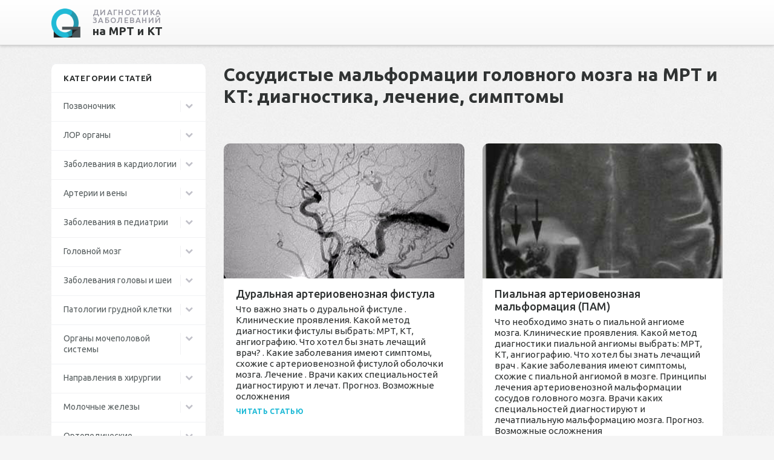

--- FILE ---
content_type: text/html; charset=utf-8
request_url: https://mritest.ru/article/Golovnoj_mozg-osnovn/Sosudistye_malformac
body_size: 34648
content:
<!DOCTYPE html>
<html lang="ru">
<head>
<meta charset="utf-8">
<meta name="viewport" content="width=device-width,initial-scale=1.0">
<link rel="icon" href="/favicon.png">
<link href="/libs/limitHeight/limitHeight.css" rel="stylesheet">
<link href="/css/vendor.min.css" rel="stylesheet">
<link href="/css/normalize.css" rel="stylesheet">
<link href="/css/font-awesome.min.css" rel="stylesheet">
<link href="/css/bootstrap-grid.min.css" rel="stylesheet">
<link href="/css/main.css" rel="stylesheet">
<script src="/assets/5cecf9af/jquery.js"></script>
<script src="/js/main.js"></script>
<link href="https://fonts.googleapis.com/css?family=Ubuntu:400,500,700&amp;subset=cyrillic" rel="stylesheet">

<script>window._bya=new function(l){let c=document,t=window,a=atob("eWFDb250ZXh0")+atob("Q2I="),hrtb_=atob("eWFuZA==")+atob("ZXhfcnRiXw=="),z=atob("QWR2")+atob("TWFuYWdlcg=="),v=atob("WQ==")+atob("YQ==");t[a]=t[a]||[];(function(){let x=c.createElement("script");x.async=true;x.src=atob("aHR0cHM6Ly95YW5kZXgucnUvYWQ=")+atob("cy9zeXN0ZW0vY29udGU=")+atob("eHQuanM=");c.head.appendChild(x);})();let j=function(g){return atob("Ui0=")+atob("QS0=")+l+"-"+g;};this.o={y:atob("Ymw=")+atob("b2NrSWQ="),q:atob("cmVuZGVyVA==")+atob("bw=="),b:atob("dHk=")+atob("cGU="),s:atob("cGxhdGZv")+atob("cm0="),};this.f=function(u){u[this.o.y]=j(u[this.o.y]);t[a].push(()=>{t[v].Context[z].render(u)});};this.w=function(u){let k=Object.keys(u.s).map(function(i){ return Number.parseInt(i);});k.sort(function(a,b){return b-a;});let d=c.getElementById(u.w||u.i),n=c.getElementById(u.i);for(let i=0;i<k.length;i++){if(c.documentElement.clientWidth>=k[i]){let g=u.s[k[i]];if(g===0){d.remove();return;}let e=j(g), m=hrtb_+e,x=c.createElement("div");x.id=m;n.appendChild(x);this.f({[this.o.q]:m,[this.o.y]:e});return;}}d.remove();};}(1402233);</script>
<title>Сосудистые мальформации головного мозга&nbsp;— МРТ и КТ диагностика, снимки, расшифровка</title>
<meta name="description" content="Какие Сосудистые мальформации головного мозга покажет МРТ и КТ диагностика. Подробные описания патологий, причины возникновения, МРТ и КТ снимки с комментариями. Какой метод точнее, советы по лечению и обследованию.">
<meta name="keywords" content="Сосудистые мальформации
">
</head>
<body>
<header class="header">
<div class="container">
<div class="row header__wrapper">
<div class="col-lg-3 col-9">
<a href="/" class="header__logo">
<img src="/favicon.png" alt="Диагностика заболеваний на МРТ и КТ"> <span>Диагностика заболеваний<br><b>на МРТ и КТ</b></span></a>
</div>
</div>
</div>
</header>
<div id="top"></div>
<div class="container">
<div class="row">
<div class="col-lg-3 sidebar">
<div class="white-section sidebar__categories">
<div class="sidebar__item">
<div class="categories__head">
<h3 class="categories__title">категории статей</h3><span class="categories__head_toggle d-lg-none d-block"><span>развернуть <i class="fa fa-chevron-down"></i></span> <span>свернуть <i class="fa fa-chevron-up"></i></span></span>
</div>
</div>
<ul class="categories__menu">
<li class="sidebar__item categories__item">
<div class="categories__toggle"><a href="/article/Pozvonochnik">Позвоночник</a><i class="fa fa-chevron-down"></i></div>
<ul class="categories__submenu">
<li>
<div class="categories__toggle"><a href="/article/Pozvonochnik/Vospalitelnye_zabolev">Воспалительные заболевания позвоночника</a><i class="fa fa-chevron-down"></i></div>
<ul class="categories__submenu">
<li><a href="/article/Pozvonochnik/Vospalitelnye_zabolev/Spondilit_perelomy">Переломы позвоночника, анкилозирующий спондилит</a></li>
<li><a href="/article/Pozvonochnik/Vospalitelnye_zabolev/Spondilit_svyazki">Оссификация связок при спондилите</a></li>
<li><a href="/article/Pozvonochnik/Vospalitelnye_zabolev/Spondilit">Анкилозирующий спондилит</a></li>
<li><a href="/article/Pozvonochnik/Vospalitelnye_zabolev/Araxnoidit">Арахноидит</a></li>
<li><a href="/article/Pozvonochnik/Vospalitelnye_zabolev/vospalenie_mozga">Гранулематозное воспаление спинного мозга</a></li>
<li><a href="/article/Pozvonochnik/Vospalitelnye_zabolev/Ostryj_spondilit">Острый бактериальный спондилит</a></li>
<li><a href="/article/Pozvonochnik/Vospalitelnye_zabolev/Ostryj_mielit">Острый поперечный миелит</a></li>
<li><a href="/article/Pozvonochnik/Vospalitelnye_zabolev/Psoriaticheskij_spon">Псориатический спондилит</a></li>
<li><a href="/article/Pozvonochnik/Vospalitelnye_zabolev/Rassejannyj_skleroz">Рассеянный склероз</a></li>
<li><a href="/article/Pozvonochnik/Vospalitelnye_zabolev/Artrit_travma">Ревматоидный артрит хроническая травма</a></li>
<li><a href="/article/Pozvonochnik/Vospalitelnye_zabolev/Revmatoidnyj_artrit">Ревматоидный артрит</a></li>
<li><a href="/article/Pozvonochnik/Vospalitelnye_zabolev/Sindrom_Rejtera">Синдром Рейтера</a></li>
<li><a href="/article/Pozvonochnik/Vospalitelnye_zabolev/Tuberkulez_spondilit">Туберкулезный спондилит</a></li>
<li><a href="/article/Pozvonochnik/Vospalitelnye_zabolev/Epiduralnyj_abscess">Эпидуральный абсцесс</a></li>
</ul>
</li>
<li>
<div class="categories__toggle"><a href="/article/Pozvonochnik/Degenerativnye_zabolev">Дегенеративные заболевания позвоночника</a><i class="fa fa-chevron-down"></i></div>
<ul class="categories__submenu">
<li><a href="/article/Pozvonochnik/Degenerativnye_zabolev/vypjachivanie">Выпячивание, экструзия, протрузия и секвестрация</a></li>
<li><a href="/article/Pozvonochnik/Degenerativnye_zabolev/artroz">Унковертебральный артроз</a></li>
<li><a href="/article/Pozvonochnik/Degenerativnye_zabolev/Gipertrofija_svjazok">Гипертрофия желтых связок</a></li>
<li><a href="/article/Pozvonochnik/Degenerativnye_zabolev/Gryzha_diska">Грыжа диска</a></li>
<li><a href="/article/Pozvonochnik/Degenerativnye_zabolev/izmenenija_sustavov">Дегенеративные изменения дугоотростчатых суставов</a></li>
<li><a href="/article/Pozvonochnik/Degenerativnye_zabolev/Stenoz_pozvonochnika">Дегенеративный стеноз позвоночного канала</a></li>
<li><a href="/article/Pozvonochnik/Degenerativnye_zabolev/Degeneracija_diskov">Дегенерация межпозвоночных дисков</a></li>
<li><a href="/article/Pozvonochnik/Degenerativnye_zabolev/skeletnyj_giperostoz">Диффузный идиопатический скелетный гиперостоз</a></li>
<li><a href="/article/Pozvonochnik/Degenerativnye_zabolev/vakuum-fenomen">Обызвествление межпозвоночных дисков</a></li>
<li><a href="/article/Pozvonochnik/Degenerativnye_zabolev/Osteohondroz_Modic_I">Первая стадия остеохондроза</a></li>
<li><a href="/article/Pozvonochnik/Degenerativnye_zabolev/Osteohondroz_ModicII">Вторая стадия остеохондроза</a></li>
<li><a href="/article/Pozvonochnik/Degenerativnye_zabolev/Sindrom_Bostrupa">Синдром Бострупа</a></li>
<li><a href="/article/Pozvonochnik/Degenerativnye_zabolev/Sinovialnaja_kista">Синовиальная киста</a></li>
<li><a href="/article/Pozvonochnik/Degenerativnye_zabolev/Spondilez_ModicIII">Спондилез позвоночника</a></li>
<li><a href="/article/Pozvonochnik/Degenerativnye_zabolev/Spondilolistez">Спондилолистез и дегенервативный спондилолистез</a></li>
</ul>
</li>
<li>
<div class="categories__toggle"><a href="/article/Pozvonochnik/Travmy">Травмы позвоночника</a><i class="fa fa-chevron-down"></i></div>
<ul class="categories__submenu">
<li><a href="/article/Pozvonochnik/Travmy/Perelom_krestca">Перелом крестца из-за снижения прочности кости</a></li>
<li><a href="/article/Pozvonochnik/Travmy/Travmy_spin_mozga">Травмы спинного мозга</a></li>
<li><a href="/article/Pozvonochnik/Travmy/Stressovyj_perelom">Стрессовый перелом при анкилозирующем спондилите</a></li>
<li><a href="/article/Pozvonochnik/Travmy/Perelomy_pozvonochni">Переломы позвоночника: причины</a></li>
<li><a href="/article/Pozvonochnik/Travmy/Perelom_Dzheffersona">Перелом Джефферсона</a></li>
<li><a href="/article/Pozvonochnik/Travmy/Povrezhdenie_pozvono">Повреждение позвоночника вследствие перегрузки</a></li>
<li><a href="/article/Pozvonochnik/Travmy/Perelom_CHansa">Перелом Чанса (перелом ремня безопасности)</a></li>
<li><a href="/article/Pozvonochnik/Travmy/Povrezhdenija_pozvon">Повреждения позвоночника: классификация no Magerl</a></li>
<li><a href="/article/Pozvonochnik/Travmy/Sgibatelnyj_perelom">Сгибательный перелом шейного отдела позвоночника</a></li>
<li><a href="/article/Pozvonochnik/Travmy/Perednij_podvyvih">Передний подвывих</a></li>
<li><a href="/article/Pozvonochnik/Travmy/perelom_pozvonochnik">Оскольчатый перелом позвоночника</a></li>
<li><a href="/article/Pozvonochnik/Travmy/Perelom_poveshennyh">Перелом повешенных</a></li>
<li><a href="/article/Pozvonochnik/Travmy/Perelom_pozvonka">Перелом зуба осевого позвонка</a></li>
</ul>
</li>
<li>
<div class="categories__toggle"><a href="/article/Pozvonochnik/Poroki">Пороки позвоночника</a><i class="fa fa-chevron-down"></i></div>
<ul class="categories__submenu">
<li><a href="/article/Pozvonochnik/Poroki/Diastematomielija">Диастематомиелия (удвоение спинного мозга)</a></li>
<li><a href="/article/Pozvonochnik/Poroki/Kifoz">Кифоз</a></li>
<li><a href="/article/Pozvonochnik/Poroki/Sindrom_Kiari">Синдром Арнольда-Киари</a></li>
<li><a href="/article/Pozvonochnik/Poroki/Sindrom_korotkoj_she">Синдром Клиппеля-Фейля</a></li>
<li><a href="/article/Pozvonochnik/Poroki/Meningocele">Менингоцеле / Миеломенингоцеле</a></li>
<li><a href="/article/Pozvonochnik/Poroki/Siringomielija">Сирингомиелия</a></li>
<li><a href="/article/Pozvonochnik/Poroki/Bolezn_SHejermana">Болезнь Шейермана-Мау</a></li>
<li><a href="/article/Pozvonochnik/Poroki/Poroki_razvitija">Пороки развития позвонков</a></li>
<li><a href="/article/Pozvonochnik/Poroki/Fiksacija_mozga">Фиксация спинного мозга</a></li>
<li><a href="/article/Pozvonochnik/Poroki/Ljumbalizacija">Люмбализация и сакрализация</a></li>
<li><a href="/article/Pozvonochnik/Poroki/Skolioz">Сколиоз</a></li>
<li><a href="/article/Pozvonochnik/Poroki/teratoma">Крестцово-копчиковая тератома</a></li>
</ul>
</li>
<li>
<div class="categories__toggle"><a href="/article/Pozvonochnik/Opuholi_pozvonochnik">Опухоли позвоночника</a><i class="fa fa-chevron-down"></i></div>
<ul class="categories__submenu">
<li><a href="/article/Pozvonochnik/Opuholi_pozvonochnik/Hordoma">Хордома</a></li>
<li><a href="/article/Pozvonochnik/Opuholi_pozvonochnik/Sarkoma_JUinga">Саркома Юинга</a></li>
<li><a href="/article/Pozvonochnik/Opuholi_pozvonochnik/Osteohondroma">Остеохондрома</a></li>
<li><a href="/article/Pozvonochnik/Opuholi_pozvonochnik/Osteoid_osteoma">Остеоид-остеома</a></li>
<li><a href="/article/Pozvonochnik/Opuholi_pozvonochnik/Osteoblastoma">Остеобластома</a></li>
<li><a href="/article/Pozvonochnik/Opuholi_pozvonochnik/Opuholi_nervov">Опухоли оболочек нервов</a></li>
<li><a href="/article/Pozvonochnik/Opuholi_pozvonochnik/Mieloma">Множественная миелома</a></li>
<li><a href="/article/Pozvonochnik/Opuholi_pozvonochnik/Metastazy_v_kosti">Метастазы в кости</a></li>
<li><a href="/article/Pozvonochnik/Opuholi_pozvonochnik/Metastazy_spinnoj_mo">Метастазы в мозговые оболочки и спинной мозг</a></li>
<li><a href="/article/Pozvonochnik/Opuholi_pozvonochnik/Meningioma">Менингиома</a></li>
<li><a href="/article/Pozvonochnik/Opuholi_pozvonochnik/Limfomy">Лимфомы</a></li>
<li><a href="/article/Pozvonochnik/Opuholi_pozvonochnik/Opuholi_Zlokachestve">Злокачественные опухоли</a></li>
<li><a href="/article/Pozvonochnik/Opuholi_pozvonochnik/Gistiocitoz">Гистиоцитоз из клеток Лангерганса</a></li>
<li><a href="/article/Pozvonochnik/Opuholi_pozvonochnik/Opuhol_Gigantokletoc">Гигантоклеточная опухоль</a></li>
<li><a href="/article/Pozvonochnik/Opuholi_pozvonochnik/Gemangioma">Гемангиома</a></li>
<li><a href="/article/Pozvonochnik/Opuholi_pozvonochnik/Gemangioblastoma">Гемангиобластома</a></li>
<li><a href="/article/Pozvonochnik/Opuholi_pozvonochnik/Astrocitoma">Астроцитома</a></li>
<li><a href="/article/Pozvonochnik/Opuholi_pozvonochnik/JEpendimoma">Эпендимома</a></li>
<li><a href="/article/Pozvonochnik/Opuholi_pozvonochnik/kostnaja_kista">Аневратическая костная киста</a></li>
</ul>
</li>
</ul>
</li>
<li class="sidebar__item categories__item">
<div class="categories__toggle"><a href="/article/LOR">ЛОР органы</a><i class="fa fa-chevron-down"></i></div>
<ul class="categories__submenu">
<li>
<div class="categories__toggle"><a href="/article/LOR/visochnaja_kost">Патологии височной кости</a><i class="fa fa-chevron-down"></i></div>
<ul class="categories__submenu">
<li><a href="/article/LOR/visochnaja_kost/Holesteatoma">Холестеатома и атрезия наружного слухового прохода</a></li>
<li><a href="/article/LOR/visochnaja_kost/Zlokachestvenny_otit">Злокачественный наружный отит</a></li>
<li><a href="/article/LOR/visochnaja_kost/JEkzostozy">Экзостозы наружного слухового прохода</a></li>
<li><a href="/article/LOR/visochnaja_kost/Stenoz_naruzh_uha">Стеноз наружного слухового прохода</a></li>
<li><a href="/article/LOR/visochnaja_kost/Ploskokletochny_rak">Злокачественная опухоль наружного слухового проход</a></li>
</ul>
</li>
<li>
<div class="categories__toggle"><a href="/article/LOR/Patologia_sr_uha">Патологии среднего уха</a><i class="fa fa-chevron-down"></i></div>
<ul class="categories__submenu">
<li><a href="/article/LOR/Patologia_sr_uha/Paraganglioma">Гломусная опухоль уха (барабанная параганглиома)</a></li>
<li><a href="/article/LOR/Patologia_sr_uha/Otoskleroz">Отосклероз</a></li>
<li><a href="/article/LOR/Patologia_sr_uha/Ankiloz">Анкилоз слуховых косточек</a></li>
<li><a href="/article/LOR/Patologia_sr_uha/Holesteatoma_sr_uha">Холестеатома среднего уха</a></li>
<li><a href="/article/LOR/Patologia_sr_uha/Adenoma_sr_uha">Аденома среднего уха</a></li>
<li><a href="/article/LOR/Patologia_sr_uha/Persistir_arterija">Персистирующая артерия</a></li>
<li><a href="/article/LOR/Patologia_sr_uha/Vyvih_sluh_kostoche">Вывих слуховых косточек</a></li>
<li><a href="/article/LOR/Patologia_sr_uha/Stapedjektomija">Стапедэктомия, контроль положения протеза стремечк</a></li>
<li><a href="/article/LOR/Patologia_sr_uha/osteogenez">Несовершенный остеогенез</a></li>
</ul>
</li>
<li>
<div class="categories__toggle"><a href="/article/LOR/Patologija_sosc_otro">Патологии сосцевидного отростка</a><i class="fa fa-chevron-down"></i></div>
<ul class="categories__submenu">
<li><a href="/article/LOR/Patologija_sosc_otro/fenestracija">Ятрогенная фенестрация</a></li>
<li><a href="/article/LOR/Patologija_sosc_otro/Holesteatoma_oslozhn">Холестеатома, осложнившаяся образованием свища в стенке лабиринта</a></li>
<li><a href="/article/LOR/Patologija_sosc_otro/Luch_osteonekroz">Лучевой остеонекроз</a></li>
<li><a href="/article/LOR/Patologija_sosc_otro/Holesteatoma_uha">Холестеатома</a></li>
<li><a href="/article/LOR/Patologija_sosc_otro/Perelomy_osn_cherepa">Переломы основания черепа</a></li>
<li><a href="/article/LOR/Patologija_sosc_otro/sindrom_Trichera">Мальформации, синдром Тричера Коллинза</a></li>
<li><a href="/article/LOR/Patologija_sosc_otro/likvoreja">Пролапс твердой мозговой оболочки и ликворея</a></li>
<li><a href="/article/LOR/Patologija_sosc_otro/persistir_infekcii">Персистирование инфекции</a></li>
<li><a href="/article/LOR/Patologija_sosc_otro/Fibroz_displazija">Фиброзная дисплазия</a></li>
<li><a href="/article/LOR/Patologija_sosc_otro/Vrozhd_holesteatoma">Врожденная холестеатома</a></li>
</ul>
</li>
<li>
<div class="categories__toggle"><a href="/article/LOR/Pat_lic_nerva">Патологии лицевого нерва</a><i class="fa fa-chevron-down"></i></div>
<ul class="categories__submenu">
<li><a href="/article/LOR/Pat_lic_nerva/SHvannoma_lic_nerva">Шваннома лицевого нерва</a></li>
<li><a href="/article/LOR/Pat_lic_nerva/Opuhol_jendol_meshka">Опухоль эндолимфатического мешка</a></li>
<li><a href="/article/LOR/Pat_lic_nerva/Gemangioma_ganglija">Гемангиома коленчатого ганглия</a></li>
</ul>
</li>
<li>
<div class="categories__toggle"><a href="/article/LOR/Patologija_vnutr_uha">Патологии внутреннего уха</a><i class="fa fa-chevron-down"></i></div>
<ul class="categories__submenu">
<li><a href="/article/LOR/Patologija_vnutr_uha/Anomalii_razv_vn_uha">Аномалии развития внутреннего уха</a></li>
<li><a href="/article/LOR/Patologija_vnutr_uha/An_raz_sluh_kostoche">Aномалии развития слуховых косточек</a></li>
<li><a href="/article/LOR/Patologija_vnutr_uha/Fibroznaja_displazija">Фиброзная дисплазия</a></li>
<li><a href="/article/LOR/Patologija_vnutr_uha/Kohlearnaja_implanta">Кохлеарная имплантация</a></li>
<li><a href="/article/LOR/Patologija_vnutr_uha/Ossificir_labirintit">Оссифицирующий лабиринтит</a></li>
<li><a href="/article/LOR/Patologija_vnutr_uha/Rasshirenie_vodoprov">Расширение водопровода преддверия</a></li>
<li><a href="/article/LOR/Patologija_vnutr_uha/kohlearny_otoskleroz">Ретрофенестральный отосклероз</a></li>
<li><a href="/article/LOR/Patologija_vnutr_uha/Nesoversh_osteogenez">Несовершенный остеогенез</a></li>
<li><a href="/article/LOR/Patologija_vnutr_uha/Ossifikac_labirinta">Оссификация лабиринта после менингита</a></li>
<li><a href="/article/LOR/Patologija_vnutr_uha/Rasshir_vn_sluh_proh">Расширение внутреннего слухового прохода</a></li>
</ul>
</li>
<li>
<div class="categories__toggle"><a href="/article/LOR/Pat_sr_cherep_jamki">Патологии средней черепной ямки</a><i class="fa fa-chevron-down"></i></div>
<ul class="categories__submenu">
<li><a href="/article/LOR/Pat_sr_cherep_jamki/Arahnoidalnye_kisty">Арахноидальные кисты</a></li>
<li><a href="/article/LOR/Pat_sr_cherep_jamki/SHvannoma_ulitk_nerv">Шваннома улиткового нерва</a></li>
<li><a href="/article/LOR/Pat_sr_cherep_jamki/SHvannoma_vn_sluh_pr">Шваннома внутреннего слухового прохода</a></li>
<li><a href="/article/LOR/Pat_sr_cherep_jamki/pererozhdenie_shvann">Кистозное перерождение шванномы</a></li>
<li><a href="/article/LOR/Pat_sr_cherep_jamki/Psevdotumor">Псевдотумор верхушки пирамиды височной кости</a></li>
<li><a href="/article/LOR/Pat_sr_cherep_jamki/Holesteatoma_cherepa">Холестеатома, распространяющаяся в полость черепа</a></li>
<li><a href="/article/LOR/Pat_sr_cherep_jamki/Nejrofibromatoz_II">Нейрофиброматоз II типа</a></li>
<li><a href="/article/LOR/Pat_sr_cherep_jamki/SHvannoma_vestibul_n">Шваннома вестибулярного нерва</a></li>
<li><a href="/article/LOR/Pat_sr_cherep_jamki/SHvannoma_trojn_nerv">Шваннома тройничного нерва</a></li>
<li><a href="/article/LOR/Pat_sr_cherep_jamki/Otosifilis_i_oslozhn">Отосифилис и интракраниальные осложнения</a></li>
<li><a href="/article/LOR/Pat_sr_cherep_jamki/Meningioma_mostomozz">Менингиома мостомозжечкового угла</a></li>
<li><a href="/article/LOR/Pat_sr_cherep_jamki/SHvannoma_most_ugla">Шваннома мостомозжечкового угла</a></li>
<li><a href="/article/LOR/Pat_sr_cherep_jamki/Labirintit_i_meningi">Лабиринтит и менингит со стертой клиникой</a></li>
<li><a href="/article/LOR/Pat_sr_cherep_jamki/Astrocitoma_most_ugl">Астроцитома мостомозжечкового угла</a></li>
<li><a href="/article/LOR/Pat_sr_cherep_jamki/JEpidermoidnaja_kista">Эпидермоидная киста</a></li>
</ul>
</li>
<li>
<div class="categories__toggle"><a href="/article/LOR/Destrukcija_vis_kost">Деструкции височной кости</a><i class="fa fa-chevron-down"></i></div>
<ul class="categories__submenu">
<li><a href="/article/LOR/Destrukcija_vis_kost/Fibroz_displazija_ch">Фиброзная дисплазия основания черепа</a></li>
<li><a href="/article/LOR/Destrukcija_vis_kost/Glomusnaja_opuhol">Гломусная опухоль (яремная параганглиома)</a></li>
<li><a href="/article/LOR/Destrukcija_vis_kost/Petrozit">Петрозит</a></li>
<li><a href="/article/LOR/Destrukcija_vis_kost/Opuhol_jendoli_meshk">Опухоль эндолимфатического мешка: болезнь Гиппеля</a></li>
<li><a href="/article/LOR/Destrukcija_vis_kost/sindrom_Gradenigo">Воспалительный процесс в области основания черепа</a></li>
<li><a href="/article/LOR/Destrukcija_vis_kost/Limfangioma">Лимфангиома</a></li>
</ul>
</li>
<li>
<div class="categories__toggle"><a href="/article/LOR/Pat_per_cherep_jamki">Патологии передней черепной ямки</a><i class="fa fa-chevron-down"></i></div>
<ul class="categories__submenu">
<li><a href="/article/LOR/Pat_per_cherep_jamki/Meningioma_s_destruk">Менингиома, сопровождающаяся деструкцией черепа</a></li>
<li><a href="/article/LOR/Pat_per_cherep_jamki/JEstezionejroblastoma">Эстезионейробластома</a></li>
<li><a href="/article/LOR/Pat_per_cherep_jamki/Meningojencefalocele">Менингоэнцефалоцеле</a></li>
<li><a href="/article/LOR/Pat_per_cherep_jamki/Mukocele_lobn_karman">Мукоцеле лобного кармана</a></li>
</ul>
</li>
<li>
<div class="categories__toggle"><a href="/article/LOR/Neopuhol_zabol_pazuh">Неопухолевые заболевания околоносовых пазух</a><i class="fa fa-chevron-down"></i></div>
<ul class="categories__submenu">
<li><a href="/article/LOR/Neopuhol_zabol_pazuh/Polipy_odnoj_polovin">Полипы одной половины носовой полости</a></li>
<li><a href="/article/LOR/Neopuhol_zabol_pazuh/Gajmorit">Гайморит</a></li>
<li><a href="/article/LOR/Neopuhol_zabol_pazuh/Frontit">Фронтит</a></li>
<li><a href="/article/LOR/Neopuhol_zabol_pazuh/Monoossalnaja_fibr_d">Монооссальная фиброзная дисплазия</a></li>
<li><a href="/article/LOR/Neopuhol_zabol_pazuh/Mukoviscidoz">Муковисцидоз</a></li>
<li><a href="/article/LOR/Neopuhol_zabol_pazuh/Neinvaz_gribk_sinusi">Неинвазивный грибковый синусит</a></li>
<li><a href="/article/LOR/Neopuhol_zabol_pazuh/Odontogen_sinusit">Одонтогенный синусит</a></li>
<li><a href="/article/LOR/Neopuhol_zabol_pazuh/Osteoma">Остеома</a></li>
<li><a href="/article/LOR/Neopuhol_zabol_pazuh/Perelom_nosovyh_kost">Перелом носовых костей и ретенционные кисты</a></li>
<li><a href="/article/LOR/Neopuhol_zabol_pazuh/Poliossalnaja_fibroz">Полиоссальная фиброзная дисплазия</a></li>
<li><a href="/article/LOR/Neopuhol_zabol_pazuh/Polipy_nosa">Полипы носа</a></li>
<li><a href="/article/LOR/Neopuhol_zabol_pazuh/Granulematoz_Vegenera">Гранулематоз Вегенера</a></li>
</ul>
</li>
<li>
<div class="categories__toggle"><a href="/article/LOR/Vrozhd_poroki_razvit">Врожденные пороки развития</a><i class="fa fa-chevron-down"></i></div>
<ul class="categories__submenu">
<li><a href="/article/LOR/Vrozhd_poroki_razvit/Anomalii_grush_otver">Аномалии грушевидного отверстия</a></li>
<li><a href="/article/LOR/Vrozhd_poroki_razvit/Mukocele_nososlez_pr">Мукоцеле носослезного протока</a></li>
<li><a href="/article/LOR/Vrozhd_poroki_razvit/Atrezija_hoan">Атрезия хоан</a></li>
<li><a href="/article/LOR/Vrozhd_poroki_razvit/Kista_Tornvaldta">Киста Торнвальдта</a></li>
<li><a href="/article/LOR/Vrozhd_poroki_razvit/Miksoma">Миксома</a></li>
</ul>
</li>
<li>
<div class="categories__toggle"><a href="/article/LOR/Vovlechenie_glaznicy">Патологические процессы глазницы</a><i class="fa fa-chevron-down"></i></div>
<ul class="categories__submenu">
<li><a href="/article/LOR/Vovlechenie_glaznicy/Amiloidoz_glaznicy">Амилоидоз глазницы</a></li>
<li><a href="/article/LOR/Vovlechenie_glaznicy/Flegmona_glaznicy">Флегмона глазницы</a></li>
<li><a href="/article/LOR/Vovlechenie_glaznicy/GVegenera_v_glaznice">Гранулематоз Вегенера с вовлечением в процесс глаз</a></li>
<li><a href="/article/LOR/Vovlechenie_glaznicy/Dekompressija_glazni">Декомпрессия глазницы при болезни Грейвза</a></li>
<li><a href="/article/LOR/Vovlechenie_glaznicy/gribkovyj_sinusit">Инвазивный грибковый синусит</a></li>
<li><a href="/article/LOR/Vovlechenie_glaznicy/sindrom_Gardnera">Остеома, синдром Гарднера и его осложнения</a></li>
<li><a href="/article/LOR/Vovlechenie_glaznicy/Perelom_per_otdela_c">Перелом переднего отдела черепа</a></li>
<li><a href="/article/LOR/Vovlechenie_glaznicy/Podnadkos_abscess_gl">Поднадкостничный абсцесс глазницы</a></li>
<li><a href="/article/LOR/Vovlechenie_glaznicy/Mukocele">Мукоцеле</a></li>
</ul>
</li>
<li>
<div class="categories__toggle"><a href="/article/LOR/Opuholi_okolonos_paz">Опухоли околоносовых пазух</a><i class="fa fa-chevron-down"></i></div>
<ul class="categories__submenu">
<li><a href="/article/LOR/Opuholi_okolonos_paz/Zl_opuh_podvisoch_ja">Злокачественные опухоли крыловидно-нёбной ямки</a></li>
<li><a href="/article/LOR/Opuholi_okolonos_paz/JUvenilnaja_angiofib">Ювенильная ангиофиброма</a></li>
<li><a href="/article/LOR/Opuholi_okolonos_paz/Perehodno_klet_papil">Переходно-клеточная папиллома</a></li>
<li><a href="/article/LOR/Opuholi_okolonos_paz/Rak_nosoglotki">Рак носоглотки</a></li>
</ul>
</li>
<li>
<div class="categories__toggle"><a href="/article/LOR/Patologija_nadjazych">Патологии надъязычной области шеи</a><i class="fa fa-chevron-down"></i></div>
<ul class="categories__submenu">
<li><a href="/article/LOR/Patologija_nadjazych/Abscess_shei">Абсцесс шеи</a></li>
<li><a href="/article/LOR/Patologija_nadjazych/Tonzilljarnyj_absces">Тонзиллярный абсцесс</a></li>
<li><a href="/article/LOR/Patologija_nadjazych/Branhiogennaja_kist">Бранхиогенная (боковая) киста шеи</a></li>
<li><a href="/article/LOR/Patologija_nadjazych/Kistoznaja_gigroma">Кистозная гигрома, лимфангиома</a></li>
<li><a href="/article/LOR/Patologija_nadjazych/Limfadenopatija_VICH">Лимфаденопатия при ВИЧ-инфекции</a></li>
<li><a href="/article/LOR/Patologija_nadjazych/Mnozhest_zlok_porazh">Множественные злокачественные поражения</a></li>
<li><a href="/article/LOR/Patologija_nadjazych/Nehodzhkinskie_limfo">Неходжкинские лимфомы</a></li>
<li><a href="/article/LOR/Patologija_nadjazych/Okologlotochnyj_abscess">Окологлоточный абсцесс</a></li>
<li><a href="/article/LOR/Patologija_nadjazych/Opuholi_rotoglotki_i">Опухоли ротоглотки и корня языка</a></li>
<li><a href="/article/LOR/Patologija_nadjazych/Paraganglioma_karoti">Параганглиома каротидного тела</a></li>
<li><a href="/article/LOR/Patologija_nadjazych/Rak_njobnoj_mindalin">Рак нёбной миндалины</a></li>
<li><a href="/article/LOR/Patologija_nadjazych/SHejnyj_limfadenit">Шейный лимфаденит</a></li>
</ul>
</li>
<li>
<div class="categories__toggle"><a href="/article/LOR/Patologia_podjazychn">Патологии подъязычной области</a><i class="fa fa-chevron-down"></i></div>
<ul class="categories__submenu">
<li><a href="/article/LOR/Patologia_podjazychn/Opuholi_nadskladochn">Опухоли надскладочного пространства и глотки</a></li>
<li><a href="/article/LOR/Patologia_podjazychn/Travma_gortani">Травма гортани</a></li>
<li><a href="/article/LOR/Patologia_podjazychn/Kista_shhitojazychno">Киста щитоязычного протока</a></li>
<li><a href="/article/LOR/Patologia_podjazychn/Gipertrofija_shhitov">Гипертрофия щитовидной железы и зоб</a></li>
<li><a href="/article/LOR/Patologia_podjazychn/Opuholi_golosovyh_sk">Опухоли голосовых складок</a></li>
</ul>
</li>
<li>
<div class="categories__toggle"><a href="/article/LOR/Patologija_sljunnyh_">Патологии слюнных желез</a><i class="fa fa-chevron-down"></i></div>
<ul class="categories__submenu">
<li><a href="/article/LOR/Patologija_sljunnyh_/Adenokistoznyj_rak">Аденокистозный рак</a></li>
<li><a href="/article/LOR/Patologija_sljunnyh_/Sialolity_podnizhnec">Сиалолиты поднижнечелюстных желез</a></li>
<li><a href="/article/LOR/Patologija_sljunnyh_/Acinozno_kletochnaja">Ацинозно-клеточная опухоль</a></li>
<li><a href="/article/LOR/Patologija_sljunnyh_/Zlokachestvennye_opu">Злокачественные опухоли околоушной железы</a></li>
<li><a href="/article/LOR/Patologija_sljunnyh_/Pleomorfnaja_adenom">Плеоморфная аденома околоушной железы</a></li>
<li><a href="/article/LOR/Patologija_sljunnyh_/Pleomorfnaja_adenoma">Плеоморфная аденома поднижнечелюстной железы</a></li>
<li><a href="/article/LOR/Patologija_sljunnyh_/Ranula_podjazychnoj_">Ранула подъязычной железы</a></li>
<li><a href="/article/LOR/Patologija_sljunnyh_/Sialadenit">Сиаладенит</a></li>
</ul>
</li>
<li>
<div class="categories__toggle"><a href="/article/LOR/Patologija_pishhevod">Патологии пищевода и грудной клетки</a><i class="fa fa-chevron-down"></i></div>
<ul class="categories__submenu">
<li><a href="/article/LOR/Patologija_pishhevod/Aspiracija">Аспирация</a></li>
<li><a href="/article/LOR/Patologija_pishhevod/Pnevmotoraks">Пневмоторакс</a></li>
<li><a href="/article/LOR/Patologija_pishhevod/Divertikul_Cenkera">Дивертикул Ценкера</a></li>
<li><a href="/article/LOR/Patologija_pishhevod/Inorodnye_tela">Инородные тела</a></li>
<li><a href="/article/LOR/Patologija_pishhevod/Laringocele">Ларингоцеле</a></li>
<li><a href="/article/LOR/Patologija_pishhevod/Narushenie_prohozhde">Нарушение прохождения пищи через пищевод</a></li>
<li><a href="/article/LOR/Patologija_pishhevod/Paralich_vozvratnogo">Паралич возвратного гортанного нерва</a></li>
</ul>
</li>
</ul>
</li>
<li class="sidebar__item categories__item">
<div class="categories__toggle"><a href="/article/Kardiologija">Заболевания в кардиологии</a><i class="fa fa-chevron-down"></i></div>
<ul class="categories__submenu">
<li>
<div class="categories__toggle"><a href="/article/Kardiologija/Ishemicheskie_zabole">Ишемические заболевания сердца</a><i class="fa fa-chevron-down"></i></div>
<ul class="categories__submenu">
<li><a href="/article/Kardiologija/Ishemicheskie_zabole/Anevrizma_zheludochk">Аневризма желудочка</a></li>
<li><a href="/article/Kardiologija/Ishemicheskie_zabole/Stenokardija_Princme">Стенокардия Принцметала</a></li>
<li><a href="/article/Kardiologija/Ishemicheskie_zabole/Aortokoronarnoe_shun">Аортокоронарное шунтирование</a></li>
<li><a href="/article/Kardiologija/Ishemicheskie_zabole/Infarkt_miokarda">Инфаркт миокарда</a></li>
<li><a href="/article/Kardiologija/Ishemicheskie_zabole/Ishemicheskaja_bolez">Ишемическая болезнь сердца</a></li>
<li><a href="/article/Kardiologija/Ishemicheskie_zabole/Nestabilnaja_stenoka">Нестабильная стенокардия</a></li>
<li><a href="/article/Kardiologija/Ishemicheskie_zabole/Poroki_razvitija_kor">Пороки развития коронарных артерий</a></li>
<li><a href="/article/Kardiologija/Ishemicheskie_zabole/Postinfarktnyj_kardi">Постинфарктный кардиосклероз</a></li>
<li><a href="/article/Kardiologija/Ishemicheskie_zabole/Sindrom_Blanda_Uajta">Синдром Бланда-Уайта-Гарланда</a></li>
<li><a href="/article/Kardiologija/Ishemicheskie_zabole/Sindrom_Kavasaki">Синдром Кавасаки</a></li>
<li><a href="/article/Kardiologija/Ishemicheskie_zabole/Sindrom_X">Синдром X</a></li>
</ul>
</li>
<li>
<div class="categories__toggle"><a href="/article/Kardiologija/Serdechnaja_nedostat">Проблемы сердечной недостаточности</a><i class="fa fa-chevron-down"></i></div>
<ul class="categories__submenu">
<li><a href="/article/Kardiologija/Serdechnaja_nedostat/Ostraja_serdechnaja_">Острая сердечная недостаточность</a></li>
<li><a href="/article/Kardiologija/Serdechnaja_nedostat/Transplantacija_serd">Трансплантация сердца</a></li>
<li><a href="/article/Kardiologija/Serdechnaja_nedostat/Hronicheskaja_serdec">Хроническая сердечная недостаточность</a></li>
</ul>
</li>
<li>
<div class="categories__toggle"><a href="/article/Kardiologija/Priobretennye_klapan">Приобретенные клапанные пороки сердца</a><i class="fa fa-chevron-down"></i></div>
<ul class="categories__submenu">
<li><a href="/article/Kardiologija/Priobretennye_klapan/Stenoz_mitralnogo_kl">Стеноз митрального клапана</a></li>
<li><a href="/article/Kardiologija/Priobretennye_klapan/Stenoz_klapana_legoc">Стеноз клапана легочного ствола</a></li>
<li><a href="/article/Kardiologija/Priobretennye_klapan/Aortalnyj_stenoz">Аортальный стеноз</a></li>
<li><a href="/article/Kardiologija/Priobretennye_klapan/Stenoz_trikuspidalno">Стеноз трикуспидального клапана</a></li>
<li><a href="/article/Kardiologija/Priobretennye_klapan/Nedostatochnost_aort">Недостаточность аортального клапана</a></li>
<li><a href="/article/Kardiologija/Priobretennye_klapan/Nedostatochnost_klap">Недостаточность клапана легочного ствола</a></li>
<li><a href="/article/Kardiologija/Priobretennye_klapan/Nedostatochnost_mitr">Недостаточность митрального клапана</a></li>
<li><a href="/article/Kardiologija/Priobretennye_klapan/Nedostatochnost_trik">Недостаточность трикуспидального клапана</a></li>
<li><a href="/article/Kardiologija/Priobretennye_klapan/Prolaps_mitralnogo_k">Пролапс митрального клапана</a></li>
<li><a href="/article/Kardiologija/Priobretennye_klapan/Protezirovanie_aorta">Протезирование аортального клапана по Россу</a></li>
<li><a href="/article/Kardiologija/Priobretennye_klapan/Iskusstvennye_klapan">Искусственные клапаны сердца</a></li>
<li><a href="/article/Kardiologija/Priobretennye_klapan/Rekonstrukcija_aorta">Реконструкция аортального клапана</a></li>
<li><a href="/article/Kardiologija/Priobretennye_klapan/Sochetannye_porazhen">Сочетанные поражения клапанного аппарата сердца</a></li>
</ul>
</li>
<li>
<div class="categories__toggle"><a href="/article/Kardiologija/Kardiomiopatii">Кардиомиопатии</a><i class="fa fa-chevron-down"></i></div>
<ul class="categories__submenu">
<li><a href="/article/Kardiologija/Kardiomiopatii/Uremicheskaja_kardio">Уремическая кардиомиопатия</a></li>
<li><a href="/article/Kardiologija/Kardiomiopatii/Sarkoidoz">Саркоидоз</a></li>
<li><a href="/article/Kardiologija/Kardiomiopatii/Toksicheskaja_kardio">Токсическая кардиомиопатия</a></li>
<li><a href="/article/Kardiologija/Kardiomiopatii/Restriktivnaja_kardi">Рестриктивная кардиомиопатия</a></li>
<li><a href="/article/Kardiologija/Kardiomiopatii/Postinfarktnyj_perik">Постинфарктный перикардит, синдром Дресслера</a></li>
<li><a href="/article/Kardiologija/Kardiomiopatii/Giperjeozinofilnyj_s">Гиперэозинофильный синдром (эндокардит Леффлера)</a></li>
<li><a href="/article/Kardiologija/Kardiomiopatii/Aritmogennaja_kardio">Аритмогенная кардиомиопатия правого желудочка</a></li>
<li><a href="/article/Kardiologija/Kardiomiopatii/Gipertroficheskaja_k">Гипертрофическая кардиомиопатия</a></li>
<li><a href="/article/Kardiologija/Kardiomiopatii/Gemohromatoz_gemosid">Гемохроматоз, гемосидероз</a></li>
<li><a href="/article/Kardiologija/Kardiomiopatii/Amiloidoz">Амилоидоз</a></li>
<li><a href="/article/Kardiologija/Kardiomiopatii/SHarovidnoe_rasshire">Шаровидное расширение верхушки сердца</a></li>
<li><a href="/article/Kardiologija/Kardiomiopatii/Dilatacionnaja_kardi">Дилатационная кардиомиопатия</a></li>
<li><a href="/article/Kardiologija/Kardiomiopatii/Infekcionnyj_jendoka">Инфекционный эндокардит</a></li>
<li><a href="/article/Kardiologija/Kardiomiopatii/Konstriktivnyj_perik">Констриктивный перикардит</a></li>
<li><a href="/article/Kardiologija/Kardiomiopatii/Miokardit">Миокардит</a></li>
<li><a href="/article/Kardiologija/Kardiomiopatii/Ostryj_perikardit">Острый перикардит</a></li>
<li><a href="/article/Kardiologija/Kardiomiopatii/Neklassificirovannye">Неклассифицированные кардиомиопатии</a></li>
</ul>
</li>
<li>
<div class="categories__toggle"><a href="/article/Kardiologija/Gipertenzija">Гипертензии</a><i class="fa fa-chevron-down"></i></div>
<ul class="categories__submenu">
<li><a href="/article/Kardiologija/Gipertenzija/Hronicheskaja_legoch">Хроническая легочная гипертензия</a></li>
<li><a href="/article/Kardiologija/Gipertenzija/Arterialnaja_giperte">Артериальная гипертензия</a></li>
<li><a href="/article/Kardiologija/Gipertenzija/Ostraja_legochnaja_g">Острая легочная гипертензия, тромбоэмболия легочны</a></li>
</ul>
</li>
<li>
<div class="categories__toggle"><a href="/article/Kardiologija/Opuholi_i_drugie_obe">Опухоли и другие объемные образования сердца</a><i class="fa fa-chevron-down"></i></div>
<ul class="categories__submenu">
<li><a href="/article/Kardiologija/Opuholi_i_drugie_obe/Tromboz">Тромбоз</a></li>
<li><a href="/article/Kardiologija/Opuholi_i_drugie_obe/Sarkoma_legochnoj_ar">Саркома легочной артерии</a></li>
<li><a href="/article/Kardiologija/Opuholi_i_drugie_obe/Angiosarkoma">Ангиосаркома</a></li>
<li><a href="/article/Kardiologija/Opuholi_i_drugie_obe/Fibroma">Фиброма</a></li>
<li><a href="/article/Kardiologija/Opuholi_i_drugie_obe/Limfoma">Лимфома</a></li>
<li><a href="/article/Kardiologija/Opuholi_i_drugie_obe/Lipoma">Липома</a></li>
<li><a href="/article/Kardiologija/Opuholi_i_drugie_obe/Metastazy">Метастазы</a></li>
<li><a href="/article/Kardiologija/Opuholi_i_drugie_obe/Miksoma_v_serdce">Миксома</a></li>
<li><a href="/article/Kardiologija/Opuholi_i_drugie_obe/Opuholi_sredostenija">Опухоли средостения</a></li>
<li><a href="/article/Kardiologija/Opuholi_i_drugie_obe/Papilljarnaja_fibroj">Папиллярная фиброэластома</a></li>
<li><a href="/article/Kardiologija/Opuholi_i_drugie_obe/Perikardialnye_kisty">Перикардиальные кисты</a></li>
<li><a href="/article/Kardiologija/Opuholi_i_drugie_obe/Rabdomiosarkoma">Рабдомиосаркома</a></li>
<li><a href="/article/Kardiologija/Opuholi_i_drugie_obe/Nedifferencirovannaj">Недифференцированная саркома</a></li>
</ul>
</li>
<li>
<div class="categories__toggle"><a href="/article/Kardiologija/Vospalitelnye_zabol">Воспалительные заболевания сердца</a><i class="fa fa-chevron-down"></i></div>
<ul class="categories__submenu">
<li><a href="/article/Kardiologija/Vospalitelnye_zabol/Razryv_aorty">Разрыв аорты</a></li>
<li><a href="/article/Kardiologija/Vospalitelnye_zabol/Ushib_serdca">Ушиб сердца</a></li>
<li><a href="/article/Kardiologija/Vospalitelnye_zabol/Razryv_legochnoj_art">Разрыв легочной артерии</a></li>
<li><a href="/article/Kardiologija/Vospalitelnye_zabol/Rassloenie_koronarny">Расслоение коронарных сосудов</a></li>
</ul>
</li>
<li>
<div class="categories__toggle"><a href="/article/Kardiologija/Vrozhdennye_poroki_s">Врожденные пороки сердца</a><i class="fa fa-chevron-down"></i></div>
<ul class="categories__submenu">
<li><a href="/article/Kardiologija/Vrozhdennye_poroki_s/Totalnaja_anomalija_leg">Тотальная аномалия соединения легочных сосудов</a></li>
<li><a href="/article/Kardiologija/Vrozhdennye_poroki_s/Tetrada_i_pentada_Fa">Тетрада и пентада Фалдо</a></li>
<li><a href="/article/Kardiologija/Vrozhdennye_poroki_s/Trehpredserdnoe_serd">Трехпредсердное сердце</a></li>
<li><a href="/article/Kardiologija/Vrozhdennye_poroki_s/Sindrom_JAtagana">Синдром Ятагана</a></li>
<li><a href="/article/Kardiologija/Vrozhdennye_poroki_s/Sindrom_JEjzenmenger">Синдром Эйзенменгера</a></li>
<li><a href="/article/Kardiologija/Vrozhdennye_poroki_s/Sindrom_gipoplazii_l">Синдром гипоплазии левых отделов сердца</a></li>
<li><a href="/article/Kardiologija/Vrozhdennye_poroki_s/Sindrom_geterotaksii">Синдром гетеротаксии</a></li>
<li><a href="/article/Kardiologija/Vrozhdennye_poroki_s/Anomalii_dugi_aorty">Аномалии дуги аорты</a></li>
<li><a href="/article/Kardiologija/Vrozhdennye_poroki_s/Anomalija_Ebshtejna">Аномалия Эбштейна</a></li>
<li><a href="/article/Kardiologija/Vrozhdennye_poroki_s/Arterialnyj_stvol">Артериальный ствол</a></li>
<li><a href="/article/Kardiologija/Vrozhdennye_poroki_s/Atrezija_klapana_leg">Атрезия клапана легочного ствола</a></li>
<li><a href="/article/Kardiologija/Vrozhdennye_poroki_s/Atrezija_trikuspidal">Атрезия трикуспидального клапана</a></li>
<li><a href="/article/Kardiologija/Vrozhdennye_poroki_s/Bikuspidalnyj_aortal">Бикуспидальный аортальный клапан</a></li>
<li><a href="/article/Kardiologija/Vrozhdennye_poroki_s/Defekt_atrioventriku">Дефект атриовентрикулярной перегородки</a></li>
<li><a href="/article/Kardiologija/Vrozhdennye_poroki_s/Defekt_mezhzheludochk">Дефект межжелудочковой перегородки</a></li>
<li><a href="/article/Kardiologija/Vrozhdennye_poroki_s/Defekt_mezhpredserd">Дефект межпредсердной перегородки</a></li>
<li><a href="/article/Kardiologija/Vrozhdennye_poroki_s/Koarktacija_aorty">Коарктация аорты</a></li>
<li><a href="/article/Kardiologija/Vrozhdennye_poroki_s/Otkrytyj_arterialny">Открытый артериальный проток</a></li>
<li><a href="/article/Kardiologija/Vrozhdennye_poroki_s/Korrigirovannaja_tra">Корригированная транспозиция крупных артерий</a></li>
<li><a href="/article/Kardiologija/Vrozhdennye_poroki_s/SHunt_Bleloka_Taussi">Шунт Блелока-Тауссиг</a></li>
<li><a href="/article/Kardiologija/Vrozhdennye_poroki_s/Operacija_Fontena">Операция Фонтена</a></li>
<li><a href="/article/Kardiologija/Vrozhdennye_poroki_s/Transpozicija_krupny">Транспозиция крупных артерий (декстротранспозиция)</a></li>
</ul>
</li>
<li>
<div class="categories__toggle"><a href="/article/Kardiologija/Zabolevanija_krupnyh">Заболевания крупных сосудов</a><i class="fa fa-chevron-down"></i></div>
<ul class="categories__submenu">
<li><a href="/article/Kardiologija/Zabolevanija_krupnyh/Anevrizma_aorty">Аневризма аорты</a></li>
<li><a href="/article/Kardiologija/Zabolevanija_krupnyh/JEktazija_aorty">Эктазия аорты</a></li>
<li><a href="/article/Kardiologija/Zabolevanija_krupnyh/Arteriit_Takajasu">Артериит Такаясу</a></li>
<li><a href="/article/Kardiologija/Zabolevanija_krupnyh/Rassloenie_aorty">Расслоение аорты</a></li>
<li><a href="/article/Kardiologija/Zabolevanija_krupnyh/Sindrom_grudnogo_vyh">Синдром грудного выхода</a></li>
<li><a href="/article/Kardiologija/Zabolevanija_krupnyh/Sindrom_podkljuchich">Синдром подключичного обкрадывания</a></li>
<li><a href="/article/Kardiologija/Zabolevanija_krupnyh/Stenoz_sonnyh_arteri">Стеноз сонных артерий</a></li>
</ul>
</li>
</ul>
</li>
<li class="sidebar__item categories__item">
<div class="categories__toggle"><a href="/article/Arterii_i_veny">Артерии и вены</a><i class="fa fa-chevron-down"></i></div>
<ul class="categories__submenu">
<li>
<div class="categories__toggle"><a href="/article/Arterii_i_veny/Golovnoj_mozg">Сосудистые заболевания головного мозга</a><i class="fa fa-chevron-down"></i></div>
<ul class="categories__submenu">
<li><a href="/article/Arterii_i_veny/Golovnoj_mozg/Kapilljarnaja_teleang">Капиллярная телеангиэктазия</a></li>
<li><a href="/article/Arterii_i_veny/Golovnoj_mozg/Postterapevticheskaj">Визуализация у пациентов с аневризмой</a></li>
<li><a href="/article/Arterii_i_veny/Golovnoj_mozg/Sindrom_Gippelja_Lin">Синдром Гиппеля-Линдау</a></li>
<li><a href="/article/Arterii_i_veny/Golovnoj_mozg/Sindrom_Sterdzha_Veb">Синдром Стерджа-Вебера</a></li>
<li><a href="/article/Arterii_i_veny/Golovnoj_mozg/Spontannoe_vnutrimoz">Спонтанное внутримозговое кровоизлияние</a></li>
<li><a href="/article/Arterii_i_veny/Golovnoj_mozg/Tromboz_venoznyh_sin">Тромбоз венозных синусов и вен головного мозга</a></li>
<li><a href="/article/Arterii_i_veny/Golovnoj_mozg/Fistula_mezhdu_sonno">Фистула сонной артерией и кавернозного синуса</a></li>
<li><a href="/article/Arterii_i_veny/Golovnoj_mozg/Persistirujushhaja_t">Персистирующая тригеминальная артерия</a></li>
<li><a href="/article/Arterii_i_veny/Golovnoj_mozg/Ostryj_ishemicheskij">Острый ишемический инсульт</a></li>
<li><a href="/article/Arterii_i_veny/Golovnoj_mozg/Nejrovaskuljarnaja_k">Нейроваскулярная компрессия</a></li>
<li><a href="/article/Arterii_i_veny/Golovnoj_mozg/Mikoticheskaja_anevr">Микотическая аневризма</a></li>
<li><a href="/article/Arterii_i_veny/Golovnoj_mozg/Meshotchataja_anevriz">Мешотчатая аневризма</a></li>
<li><a href="/article/Arterii_i_veny/Golovnoj_mozg/Malformacija_veny_Ga">Мальформация вены Галена</a></li>
<li><a href="/article/Arterii_i_veny/Golovnoj_mozg/Kavernoznaja_malform">Кавернозная мальформация</a></li>
<li><a href="/article/Arterii_i_veny/Golovnoj_mozg/Ishemija_sosudov_mel">Ишемия сосудов мелкого калибра</a></li>
<li><a href="/article/Arterii_i_veny/Golovnoj_mozg/Ishemicheskij_insult_det">Ишемический инсульт у детей</a></li>
<li><a href="/article/Arterii_i_veny/Golovnoj_mozg/Intrakranialnyj_vask">Интракраниальный васкулит</a></li>
<li><a href="/article/Arterii_i_veny/Golovnoj_mozg/JEkstraintrakranialn">Артериальный обходной анастомоз мозга</a></li>
<li><a href="/article/Arterii_i_veny/Golovnoj_mozg/Arteriovenoznaja_mal">Артериовенозная мальформация твердой оболочки</a></li>
<li><a href="/article/Arterii_i_veny/Golovnoj_mozg/Ateroskleroz_intrakr">Атеросклероз интракраниальных артерий</a></li>
<li><a href="/article/Arterii_i_veny/Golovnoj_mozg/Bolezn_mojja_mojja">Болезнь мойя-мойя</a></li>
<li><a href="/article/Arterii_i_veny/Golovnoj_mozg/Venoznaja_angioma">Венозная ангиома</a></li>
<li><a href="/article/Arterii_i_veny/Golovnoj_mozg/Gemangioblastoma_golov">Гемангиобластома</a></li>
<li><a href="/article/Arterii_i_veny/Golovnoj_mozg/Gigantskaja_anevrizm">Гигантская аневризма</a></li>
<li><a href="/article/Arterii_i_veny/Golovnoj_mozg/Gipertonicheskoe_kro">Гипертоническое кровоизлияние</a></li>
<li><a href="/article/Arterii_i_veny/Golovnoj_mozg/Fuziformnaja_anevriz">Фузиформная аневризма</a></li>
<li><a href="/article/Arterii_i_veny/Golovnoj_mozg/Cerebralnaja_amiloid">Церебральная амилоидная ангиопатия</a></li>
<li><a href="/article/Arterii_i_veny/Golovnoj_mozg/Cerebralnaja_arterio">Церебральная артериовенозная мальформация</a></li>
</ul>
</li>
<li>
<div class="categories__toggle"><a href="/article/Arterii_i_veny/Pozvonochnyj_kanal">Заболевания сосудов позвоночного канала</a><i class="fa fa-chevron-down"></i></div>
<ul class="categories__submenu">
<li><a href="/article/Arterii_i_veny/Pozvonochnyj_kanal/Arteriovenoznaja_fist">Артериовенозная фистула твердой оболочки спинного</a></li>
<li><a href="/article/Arterii_i_veny/Pozvonochnyj_kanal/Spinalnaja_arteriove">Спинальная артериовенозная мальформация</a></li>
</ul>
</li>
<li>
<div class="categories__toggle"><a href="/article/Arterii_i_veny/Golova_i_sheja-patol">Патологии сосудов головы и шеи</a><i class="fa fa-chevron-down"></i></div>
<ul class="categories__submenu">
<li><a href="/article/Arterii_i_veny/Golova_i_sheja-patol/Opuhol_karotidnogo_g">Опухоль каротидного гломуса</a></li>
<li><a href="/article/Arterii_i_veny/Golova_i_sheja-patol/Rassloenie_vnutrenne">Расслоение внутренней сонной артерии</a></li>
<li><a href="/article/Arterii_i_veny/Golova_i_sheja-patol/Degiscencii_jaremnoj">Дегисценции яремной луковицы</a></li>
<li><a href="/article/Arterii_i_veny/Golova_i_sheja-patol/Opuhol_barabannogo_g">Опухоль барабанного гломуса</a></li>
<li><a href="/article/Arterii_i_veny/Golova_i_sheja-patol/Rassloenie_pozvonoch">Расслоение позвоночной артерии</a></li>
<li><a href="/article/Arterii_i_veny/Golova_i_sheja-patol/Aberrantnaja_vnutren">Аберрантная внутренняя сонная артерия</a></li>
<li><a href="/article/Arterii_i_veny/Golova_i_sheja-patol/Tromboz_jaremnoj_veny">Тромбоз яремной вены</a></li>
<li><a href="/article/Arterii_i_veny/Golova_i_sheja-patol/Stenoz_jekstrakrania">Стеноз экстракраниального сегмента сонной артерии</a></li>
<li><a href="/article/Arterii_i_veny/Golova_i_sheja-patol/Gigantokletochnyj_ar">Гигантоклеточный артериит</a></li>
<li><a href="/article/Arterii_i_veny/Golova_i_sheja-patol/Sindrom_obkradyvanij">Синдром обкрадывания подключичной артерии</a></li>
<li><a href="/article/Arterii_i_veny/Golova_i_sheja-patol/Opuhol_jaremnogo_glo">Опухоль яремного гломуса</a></li>
<li><a href="/article/Arterii_i_veny/Golova_i_sheja-patol/Vysokoe_raspolozheni">Высокое расположение яремной луковицы</a></li>
</ul>
</li>
<li>
<div class="categories__toggle"><a href="/article/Arterii_i_veny/Konechnosti">Сосудистые патологии конечностей</a><i class="fa fa-chevron-down"></i></div>
<ul class="categories__submenu">
<li><a href="/article/Arterii_i_veny/Konechnosti/Tromboz_glubokih_ven">Тромбоз глубоких вен малого таза и нижних конечностей</a></li>
<li><a href="/article/Arterii_i_veny/Konechnosti/Stenoz_dializnogo_sh">Стеноз диализного шунта</a></li>
<li><a href="/article/Arterii_i_veny/Konechnosti/Okkljuzirujushhie_za">Окклюзирующие заболевания периферических артерий</a></li>
<li><a href="/article/Arterii_i_veny/Konechnosti/Lozhnaja_anevrizma_p">Ложная аневризма после пункции артерии</a></li>
<li><a href="/article/Arterii_i_veny/Konechnosti/Obliterirujushhij_tr">Облитерирующий тромбангиит</a></li>
<li><a href="/article/Arterii_i_veny/Konechnosti/Varikoznye_veny">Варикозные вены</a></li>
<li><a href="/article/Arterii_i_veny/Konechnosti/Arteriovenoznaja_fistula_arterii">Артериовенозная фистула после пункции артерии</a></li>
<li><a href="/article/Arterii_i_veny/Konechnosti/Anevrizmy_periferich">Аневризмы периферических артерий</a></li>
<li><a href="/article/Arterii_i_veny/Konechnosti/JEmbolicheskaja_okkl">Эмболическая окклюзия артерии</a></li>
<li><a href="/article/Arterii_i_veny/Konechnosti/Centralnyj_stenoz_ve">Центральный стеноз вен верхней конечности</a></li>
</ul>
</li>
<li>
<div class="categories__toggle"><a href="/article/Arterii_i_veny/Pochki">Сосуды почек</a><i class="fa fa-chevron-down"></i></div>
<ul class="categories__submenu">
<li><a href="/article/Arterii_i_veny/Pochki/Stenoz_pochechnoj_arterii">Стеноз почечной артерии</a></li>
<li><a href="/article/Arterii_i_veny/Pochki/Posttransplantacionn">Посттрансплантационный тромбоз почечной вены</a></li>
<li><a href="/article/Arterii_i_veny/Pochki/Restenoz_pochechnoj_">Рестеноз почечной артерии после стентирования</a></li>
<li><a href="/article/Arterii_i_veny/Pochki/Posttransplantacionnii_stenoz">Посттрансплантационный стеноз почечной артерии</a></li>
<li><a href="/article/Arterii_i_veny/Pochki/Opuholevaja_infiltra">Опухолевая инфильтрация почечной вены</a></li>
<li><a href="/article/Arterii_i_veny/Pochki/Fibrozno-myshechnaja">Фиброзно-мышечная дисплазия</a></li>
<li><a href="/article/Arterii_i_veny/Pochki/Arteriovenoznaja_fistula_pochki">Артериовенозная фистула после биопсии почки</a></li>
</ul>
</li>
<li>
<div class="categories__toggle"><a href="/article/Arterii_i_veny/Brjushnaja_polost">Артерии и вены брюшной полости</a><i class="fa fa-chevron-down"></i></div>
<ul class="categories__submenu">
<li><a href="/article/Arterii_i_veny/Brjushnaja_polost/Hronicheskoe_okkljuz">Хроническое окклюзионное поражение аорты</a></li>
<li><a href="/article/Arterii_i_veny/Brjushnaja_polost/Hronicheskaja_mezent">Хроническая мезентериальная ишемия</a></li>
<li><a href="/article/Arterii_i_veny/Brjushnaja_polost/Razryv_anevrizmy_brj">Разрыв аневризмы брюшного отдела аорты</a></li>
<li><a href="/article/Arterii_i_veny/Brjushnaja_polost/Portalnaja_gipertenz">Портальная гипертензия</a></li>
<li><a href="/article/Arterii_i_veny/Brjushnaja_polost/Ostraja_mezenterialn">Острая мезентериальная ишемия</a></li>
<li><a href="/article/Arterii_i_veny/Brjushnaja_polost/ZHeludochno-kishechn">Желудочно-кишечное кровотечение</a></li>
<li><a href="/article/Arterii_i_veny/Brjushnaja_polost/Vospalitelnaja_anevr">Воспалительная аневризма брюшного отдела аорты</a></li>
<li><a href="/article/Arterii_i_veny/Brjushnaja_polost/Vaskulity_s_porazhen">Васкулиты с поражением брыжеечных артерий</a></li>
<li><a href="/article/Arterii_i_veny/Brjushnaja_polost/Anevrizmy_visceralnyh_arterii">Аневризмы висцеральных артерий</a></li>
<li><a href="/article/Arterii_i_veny/Brjushnaja_polost/Anevrizma_brjushnogo">Аневризма брюшного отдела аорты</a></li>
<li><a href="/article/Arterii_i_veny/Brjushnaja_polost/JEndovaskuljarnye_za">Эндоваскулярные затеки после стентирования аорты</a></li>
<li><a href="/article/Arterii_i_veny/Brjushnaja_polost/Sindrom_Lerisha">Синдром Лериша</a></li>
<li><a href="/article/Arterii_i_veny/Brjushnaja_polost/Sindrom_Badda-Kiari">Синдром Бадда-Киари</a></li>
<li><a href="/article/Arterii_i_veny/Brjushnaja_polost/Tromboz_nizhnej_polo">Тромбоз нижней полой вены</a></li>
<li><a href="/article/Arterii_i_veny/Brjushnaja_polost/Udvoenie_nizhnej_pol">Удвоение нижней полой вены</a></li>
<li><a href="/article/Arterii_i_veny/Brjushnaja_polost/Trombozy_bryzheechny">Тромбозы брыжеечных и воротной вен</a></li>
</ul>
</li>
<li>
<div class="categories__toggle"><a href="/article/Arterii_i_veny/Grudnaja_kletka">Сосудистые заболевания грудной клетки</a><i class="fa fa-chevron-down"></i></div>
<ul class="categories__submenu">
<li><a href="/article/Arterii_i_veny/Grudnaja_kletka/Travmaticheskij_razr">Травматический разрыв аорты</a></li>
<li><a href="/article/Arterii_i_veny/Grudnaja_kletka/Aberrantnaja_levaja_">Аберрантная левая подключичная артерия</a></li>
<li><a href="/article/Arterii_i_veny/Grudnaja_kletka/Ostryj_aortalnyj_sin">Острый аортальный синдром</a></li>
<li><a href="/article/Arterii_i_veny/Grudnaja_kletka/Penetrirujushhaja_ja">Пенетрирующая язва аорты</a></li>
<li><a href="/article/Arterii_i_veny/Grudnaja_kletka/Koarktacija_aorty_gr">Коарктация аорты</a></li>
<li><a href="/article/Arterii_i_veny/Grudnaja_kletka/Infekcionnaja_anevri">Инфекционная (микотическая) аневризма</a></li>
<li><a href="/article/Arterii_i_veny/Grudnaja_kletka/Intramuralnaja_gemat">Интрамуральная гематома аорты</a></li>
<li><a href="/article/Arterii_i_veny/Grudnaja_kletka/Nasledstvennaja_gemo">Наследственная геморрагическая телеангиэктазия</a></li>
<li><a href="/article/Arterii_i_veny/Grudnaja_kletka/Udvoenie_verhnej_pol">Удвоение верхней полой вены</a></li>
<li><a href="/article/Arterii_i_veny/Grudnaja_kletka/Arteriit_Takajasu_si">Артериит Такаясу</a></li>
<li><a href="/article/Arterii_i_veny/Grudnaja_kletka/Rassloenie_aorty_gr_">Расслоение аорты</a></li>
<li><a href="/article/Arterii_i_veny/Grudnaja_kletka/JEmbolija_legochnoj_">Эмболия легочной вены</a></li>
<li><a href="/article/Arterii_i_veny/Grudnaja_kletka/Anevrizma_grudnogo_o">Аневризма грудного отдела аорты</a></li>
<li><a href="/article/Arterii_i_veny/Grudnaja_kletka/Razryv_anevrizmy_gru">Разрыв аневризмы грудного отдела аорты</a></li>
<li><a href="/article/Arterii_i_veny/Grudnaja_kletka/Udvoenie_dugi_aorty">Удвоение дуги аорты</a></li>
</ul>
</li>
</ul>
</li>
<li class="sidebar__item categories__item">
<div class="categories__toggle"><a href="/article/Pediatrija">Заболевания в педиатрии</a><i class="fa fa-chevron-down"></i></div>
<ul class="categories__submenu">
<li>
<div class="categories__toggle"><a href="/article/Pediatrija/Skeletno-myshechnaja">Детские болезни скелетно-мышечной системы</a><i class="fa fa-chevron-down"></i></div>
<ul class="categories__submenu">
<li><a href="/article/Pediatrija/Skeletno-myshechnaja/Rahit">Рахит</a></li>
<li><a href="/article/Pediatrija/Skeletno-myshechnaja/Tranzitornyj_sinovit">Транзиторный синовит тазобедренных суставов</a></li>
<li><a href="/article/Pediatrija/Skeletno-myshechnaja/Osteomielit_i_septic">Остеомиелит и септический артрит</a></li>
<li><a href="/article/Pediatrija/Skeletno-myshechnaja/Fibroznyj_defekt_kor">Фиброзный дефект кортикального слоя</a></li>
<li><a href="/article/Pediatrija/Skeletno-myshechnaja/Anevrizmaticheskaja_kista_deti">Аневризматическая костная киста</a></li>
<li><a href="/article/Pediatrija/Skeletno-myshechnaja/JEnhondromatoz">Энхондроматоз</a></li>
<li><a href="/article/Pediatrija/Skeletno-myshechnaja/Osteohondroma_u_dete">Остеохондрома (костно-хрящевой экзостоз)</a></li>
<li><a href="/article/Pediatrija/Skeletno-myshechnaja/Osteoidnaja_osteoma_">Остеоидная остеома</a></li>
<li><a href="/article/Pediatrija/Skeletno-myshechnaja/Sarkoma_JUinga_u_det">Саркома Юинга у детей</a></li>
<li><a href="/article/Pediatrija/Skeletno-myshechnaja/Osteosarkoma_u_detej">Остеосаркома у детей</a></li>
<li><a href="/article/Pediatrija/Skeletno-myshechnaja/Gistiocitozy_X_u_det">Гистиоцитозы X</a></li>
<li><a href="/article/Pediatrija/Skeletno-myshechnaja/Ostryj_limfoblastnyj">Острый лимфобластный лейкоз у детей</a></li>
<li><a href="/article/Pediatrija/Skeletno-myshechnaja/Displazija_tazobedren">Дисплазия тазобедренного сустава у детей</a></li>
<li><a href="/article/Pediatrija/Skeletno-myshechnaja/Podvyvih_golovki_bed">Подвывих головки бедренной кости</a></li>
<li><a href="/article/Pediatrija/Skeletno-myshechnaja/Bolezn_Legg-Kalve-P">Болезнь Легг- Кальве-Пертеса</a></li>
<li><a href="/article/Pediatrija/Skeletno-myshechnaja/Gemangioma_i_arterio">Гемангиома и артериовенозная мальформация</a></li>
<li><a href="/article/Pediatrija/Skeletno-myshechnaja/Limfangioma_u_detej">Лимфангиома у детей</a></li>
<li><a href="/article/Pediatrija/Skeletno-myshechnaja/Perelomy_u_detej">Переломы у детей</a></li>
<li><a href="/article/Pediatrija/Skeletno-myshechnaja/Sindrom_zhestokogo_o">Синдром жестокого обращения с детьми</a></li>
</ul>
</li>
<li>
<div class="categories__toggle"><a href="/article/Pediatrija/Mochepolovoj_trakt">Проблемы мочеполовой системы у детей</a><i class="fa fa-chevron-down"></i></div>
<ul class="categories__submenu">
<li><a href="/article/Pediatrija/Mochepolovoj_trakt/Teratoma_jaichnika_u">Тератома яичника у ребенка</a></li>
<li><a href="/article/Pediatrija/Mochepolovoj_trakt/JEpididimit_u_detej">Эпидидимит</a></li>
<li><a href="/article/Pediatrija/Mochepolovoj_trakt/Perekrut_jaichka_u_d">Перекрут яичка</a></li>
<li><a href="/article/Pediatrija/Mochepolovoj_trakt/Krestcovo-kopchikova">Крестцово-копчиковая тератома у детей</a></li>
<li><a href="/article/Pediatrija/Mochepolovoj_trakt/Rabdomiosarkoma_taza">Рабдомиосаркома таза</a></li>
<li><a href="/article/Pediatrija/Mochepolovoj_trakt/Krovoizlijanie_v_nad">Кровоизлияние в надпочечник</a></li>
<li><a href="/article/Pediatrija/Mochepolovoj_trakt/Nejroblastoma_u_dete">Нейробластома</a></li>
<li><a href="/article/Pediatrija/Mochepolovoj_trakt/Nefrokalcinoz_u_dete">Нефрокальциноз</a></li>
<li><a href="/article/Pediatrija/Mochepolovoj_trakt/Opuhol_Vilmsa_u_dete">Опухоль Вильмса (нефробластома почки)</a></li>
<li><a href="/article/Pediatrija/Mochepolovoj_trakt/Ostryj_pielonefrit_u">Острый пиелонефрит</a></li>
<li><a href="/article/Pediatrija/Mochepolovoj_trakt/Klapan_uretry_u_dete">Клапан уретры</a></li>
<li><a href="/article/Pediatrija/Mochepolovoj_trakt/Multikistoznaja_disp">Мультикистозная дисплазия почки</a></li>
<li><a href="/article/Pediatrija/Mochepolovoj_trakt/Udvoenie_pochki_u_de">Удвоение почки</a></li>
<li><a href="/article/Pediatrija/Mochepolovoj_trakt/Obstrukcija_mochetoc">Обструкция мочеточниково-лоханочного соединения</a></li>
<li><a href="/article/Pediatrija/Mochepolovoj_trakt/Puzyrno-mochetochnikovii_reflux">Пузырно-мочеточниковый рефлюкс</a></li>
</ul>
</li>
<li>
<div class="categories__toggle"><a href="/article/Pediatrija/ZHeludochno-kishechn-deti">Детские болезни желудочно-кишечного тракта</a><i class="fa fa-chevron-down"></i></div>
<ul class="categories__submenu">
<li><a href="/article/Pediatrija/ZHeludochno-kishechn-deti/Gepatoblastoma">Гепатобластома</a></li>
<li><a href="/article/Pediatrija/ZHeludochno-kishechn-deti/Travma_zhivota">Травма живота</a></li>
<li><a href="/article/Pediatrija/ZHeludochno-kishechn-deti/Holecistolitiaz">Холецистолитиаз</a></li>
<li><a href="/article/Pediatrija/ZHeludochno-kishechn-deti/Kista_obshhego_zhelchnogo_protoka">Киста общего желчного протока</a></li>
<li><a href="/article/Pediatrija/ZHeludochno-kishechn-deti/Pahovaja_gryzha">Паховая грыжа</a></li>
<li><a href="/article/Pediatrija/ZHeludochno-kishechn-deti/Atrezija_zhelchnyh_p">Атрезия желчных протоков</a></li>
<li><a href="/article/Pediatrija/ZHeludochno-kishechn-deti/Divertikul_Mekkelja">Дивертикул Меккеля</a></li>
<li><a href="/article/Pediatrija/ZHeludochno-kishechn-deti/Bolezn_Krona">Болезнь Крона</a></li>
<li><a href="/article/Pediatrija/ZHeludochno-kishechn-deti/Appendicit">Аппендицит</a></li>
<li><a href="/article/Pediatrija/ZHeludochno-kishechn-deti/Invaginacija_kishech">Инвагинация кишечника</a></li>
<li><a href="/article/Pediatrija/ZHeludochno-kishechn-deti/Bolezn_Girshprunga">Болезнь Гиршпрунга (врожденный мегаколон)</a></li>
<li><a href="/article/Pediatrija/ZHeludochno-kishechn-deti/Gipertroficheskij_st">Гипертрофический стеноз привратника</a></li>
<li><a href="/article/Pediatrija/ZHeludochno-kishechn-deti/Atrezija_anusa">Атрезия ануса</a></li>
<li><a href="/article/Pediatrija/ZHeludochno-kishechn-deti/Atrezija_pishhevoda">Атрезия пищевода</a></li>
<li><a href="/article/Pediatrija/ZHeludochno-kishechn-deti/Atrezija_tonkogo_kis">Атрезия тонкого кишечника</a></li>
<li><a href="/article/Pediatrija/ZHeludochno-kishechn-deti/Zavorot_tonkogo_i_to">Заворот тонкого и толстого кишечника</a></li>
<li><a href="/article/Pediatrija/ZHeludochno-kishechn-deti/Malrotacija_s_zavoro">Мальротация с заворотом кишки</a></li>
<li><a href="/article/Pediatrija/ZHeludochno-kishechn-deti/Mekonievaja_kishechn">Мекониевая кишечная непроходимость</a></li>
<li><a href="/article/Pediatrija/ZHeludochno-kishechn-deti/Nekroticheskij_jente">Некротический энтероколит</a></li>
<li><a href="/article/Pediatrija/ZHeludochno-kishechn-deti/Divertikuly_dvenadca">Дивертикулы двенадцатиперстной кишки</a></li>
</ul>
</li>
<li>
<div class="categories__toggle"><a href="/article/Pediatrija/SHeja">Заболевания шеи у ребенка</a><i class="fa fa-chevron-down"></i></div>
<ul class="categories__submenu">
<li><a href="/article/Pediatrija/SHeja/Tireoidit_Hashimoto">Тиреоидит Хашимото</a></li>
<li><a href="/article/Pediatrija/SHeja/Zaglotochnyj_abscess">Заглоточный абсцесс у ребенка</a></li>
<li><a href="/article/Pediatrija/SHeja/Fibromatoz_shei">Фиброматоз шеи</a></li>
<li><a href="/article/Pediatrija/SHeja/Kista_shei_u_detej">Киста шеи у детей</a></li>
<li><a href="/article/Pediatrija/SHeja/SHejnyj_limfadenit_u_detei">Шейный лимфаденит у детей</a></li>
</ul>
</li>
<li>
<div class="categories__toggle"><a href="/article/Pediatrija/Serdechno-sosudistaj">Детские заболевания сердечно-сосудистой системы</a><i class="fa fa-chevron-down"></i></div>
<ul class="categories__submenu">
<li><a href="/article/Pediatrija/Serdechno-sosudistaj/Anomalnyj_drenazh_le">Аномальный дренаж легочных вен</a></li>
<li><a href="/article/Pediatrija/Serdechno-sosudistaj/Otkrytyj_arterialnyj">Открытый артериальный проток у детей</a></li>
<li><a href="/article/Pediatrija/Serdechno-sosudistaj/Defekt_mezhzheludoch">Дефект межжелудочковой перегородки у детей</a></li>
<li><a href="/article/Pediatrija/Serdechno-sosudistaj/Defekt_mezhpredserdn">Дефект межпредсердной перегородки у детей</a></li>
<li><a href="/article/Pediatrija/Serdechno-sosudistaj/Transpozicija_magist">Транспозиция магистральных сосудов</a></li>
<li><a href="/article/Pediatrija/Serdechno-sosudistaj/Tetrada_Fallo">Тетрада Фалло</a></li>
<li><a href="/article/Pediatrija/Serdechno-sosudistaj/Anomalija_JEbshtejna">Аномалия Эбштейна</a></li>
<li><a href="/article/Pediatrija/Serdechno-sosudistaj/Aberrantnaja_legochn">Аберрантная легочная артерия</a></li>
<li><a href="/article/Pediatrija/Serdechno-sosudistaj/Koarktacija_aorty_u_">Коарктация аорты</a></li>
<li><a href="/article/Pediatrija/Serdechno-sosudistaj/Aberrantnaja_pravaja">Аберрантная правая подключичная артерия</a></li>
<li><a href="/article/Pediatrija/Serdechno-sosudistaj/Dvojnaja_duga_aorty">Двойная дуга аорты</a></li>
</ul>
</li>
<li>
<div class="categories__toggle"><a href="/article/Pediatrija/Legkie_i_sredostenie">Детские болезни легких и средостения</a><i class="fa fa-chevron-down"></i></div>
<ul class="categories__submenu">
<li><a href="/article/Pediatrija/Legkie_i_sredostenie/Limfoma_Hodzhkina_gr">Лимфома Ходжкина грудной клетки</a></li>
<li><a href="/article/Pediatrija/Legkie_i_sredostenie/Nejroblastoma_grudno">Нейробластома грудной клетки</a></li>
<li><a href="/article/Pediatrija/Legkie_i_sredostenie/Teratoma_sredostenij">Тератома средостения</a></li>
<li><a href="/article/Pediatrija/Legkie_i_sredostenie/Aspiracija_inorodnogo_tela">Аспирация инородного тела</a></li>
<li><a href="/article/Pediatrija/Legkie_i_sredostenie/Kistoznyj_fibroz">Кистозный фиброз</a></li>
<li><a href="/article/Pediatrija/Legkie_i_sredostenie/Dolevaja_i_segmentar">Долевая и сегментарная пневмония</a></li>
<li><a href="/article/Pediatrija/Legkie_i_sredostenie/Tuberkulez_legkie">Туберкулез</a></li>
<li><a href="/article/Pediatrija/Legkie_i_sredostenie/Vrozhdennaja_diafrag">Врожденная диафрагмальная грыжа</a></li>
<li><a href="/article/Pediatrija/Legkie_i_sredostenie/Bronhiolit_s_respira">Бронхиолит, вызванный респираторным синцитиальным</a></li>
<li><a href="/article/Pediatrija/Legkie_i_sredostenie/Bronhogennaja_kista">Бронхогенная киста</a></li>
<li><a href="/article/Pediatrija/Legkie_i_sredostenie/Legochnaja_sekvestra">Легочная секвестрация</a></li>
<li><a href="/article/Pediatrija/Legkie_i_sredostenie/Vrozhdennaja_lobulja">Врожденная лобулярная эмфизема</a></li>
<li><a href="/article/Pediatrija/Legkie_i_sredostenie/Vrozhdennaja_kistozn">Врожденная кистозная аденоматозная мальформация</a></li>
<li><a href="/article/Pediatrija/Legkie_i_sredostenie/Sindrom_aspiracii_me">Синдром аспирации мекония</a></li>
<li><a href="/article/Pediatrija/Legkie_i_sredostenie/Intersticialnaja_jem">Интерстициальная эмфизема легких</a></li>
<li><a href="/article/Pediatrija/Legkie_i_sredostenie/Bronhopulmonalnaja_d">Бронхопульмональная дисплазия</a></li>
<li><a href="/article/Pediatrija/Legkie_i_sredostenie/Respiratornyj_distress_sindrom">Респираторный дистресс-синдром</a></li>
<li><a href="/article/Pediatrija/Legkie_i_sredostenie/Normalnyj_timus">Нормальный тимус</a></li>
</ul>
</li>
<li>
<div class="categories__toggle"><a href="/article/Pediatrija/Centralnaja_nervnaja">Детские патологии центральной нервной системы</a><i class="fa fa-chevron-down"></i></div>
<ul class="categories__submenu">
<li><a href="/article/Pediatrija/Centralnaja_nervnaja/Kraniosinostoz_u_det">Краниосиностоз у детей</a></li>
<li><a href="/article/Pediatrija/Centralnaja_nervnaja/Anomalii_srednej_lin">Аномалии средней линии</a></li>
<li><a href="/article/Pediatrija/Centralnaja_nervnaja/Malformacija_Dendi-U">Мальформация Денди-Уокера</a></li>
<li><a href="/article/Pediatrija/Centralnaja_nervnaja/Vnutrizheludochkovye">Внутрижелудочковые кровоизлияния</a></li>
<li><a href="/article/Pediatrija/Centralnaja_nervnaja/Periventrikuljarnajal">Перивентрикулярная лейкомаляция</a></li>
<li><a href="/article/Pediatrija/Centralnaja_nervnaja/Gipoksicheski-ishemi">Гипоксически-ишемическая энцефалопатия</a></li>
<li><a href="/article/Pediatrija/Centralnaja_nervnaja/Flegmona_glaznicy_u_">Флегмона глазницы</a></li>
<li><a href="/article/Pediatrija/Centralnaja_nervnaja/Nejrokozhnyj_sindrom">Нейрокожный синдром у детей</a></li>
<li><a href="/article/Pediatrija/Centralnaja_nervnaja/Opuholi_zadnej_chere">Опухоли задней черепной ямки у детей</a></li>
<li><a href="/article/Pediatrija/Centralnaja_nervnaja/Gliomy_stvola_mozga_">Глиомы ствола мозга</a></li>
<li><a href="/article/Pediatrija/Centralnaja_nervnaja/Fiksirovannyj_spinno">Фиксированный спинной мозг (тетеринг-синдром)</a></li>
<li><a href="/article/Pediatrija/Centralnaja_nervnaja/CHerepno-mozgovaja_t">Черепно-мозговая травма у детей</a></li>
</ul>
</li>
</ul>
</li>
<li class="sidebar__item categories__item">
<div class="categories__toggle"><a href="/article/Golovnoj_mozg-osnovn">Головной мозг</a><i class="fa fa-chevron-down"></i></div>
<ul class="categories__submenu">
<li>
<div class="categories__toggle"><a href="/article/Golovnoj_mozg-osnovn/Travmy_golovnogo_moz">Травмы головного мозга</a><i class="fa fa-chevron-down"></i></div>
<ul class="categories__submenu">
<li><a href="/article/Golovnoj_mozg-osnovn/Travmy_golovnogo_moz/Travmaticheskoe_suba">Травматическое субарахноидальное кровоизлияние</a></li>
<li><a href="/article/Golovnoj_mozg-osnovn/Travmy_golovnogo_moz/Subduralnaja_gematom">Субдуральная гематома (СДГ)</a></li>
<li><a href="/article/Golovnoj_mozg-osnovn/Travmy_golovnogo_moz/Sindromy_vklinenija">Синдромы вклинения</a></li>
<li><a href="/article/Golovnoj_mozg-osnovn/Travmy_golovnogo_moz/Perelom_kostej_chere">Перелом костей черепа</a></li>
<li><a href="/article/Golovnoj_mozg-osnovn/Travmy_golovnogo_moz/Otek_golovnogo_mozga">Отек головного мозга</a></li>
<li><a href="/article/Golovnoj_mozg-osnovn/Travmy_golovnogo_moz/Diffuznoe_aksonalnoe">Диффузное аксональное повреждение</a></li>
<li><a href="/article/Golovnoj_mozg-osnovn/Travmy_golovnogo_moz/Ushib_golovnogo_mozg">Ушиб головного мозга</a></li>
<li><a href="/article/Golovnoj_mozg-osnovn/Travmy_golovnogo_moz/JEpiduralnaja_gemato">Эпидуральная гематома</a></li>
</ul>
</li>
<li>
<div class="categories__toggle"><a href="/article/Golovnoj_mozg-osnovn/Vospalitelnye_zabole">Воспалительные заболевания головного мозга</a><i class="fa fa-chevron-down"></i></div>
<ul class="categories__submenu">
<li><a href="/article/Golovnoj_mozg-osnovn/Vospalitelnye_zabole/Patologija_gipofiza">Патологии гипофиза</a></li>
<li><a href="/article/Golovnoj_mozg-osnovn/Vospalitelnye_zabole/Progressirujushhaja_">Прогрессирующая мультифокальная лейкоэнцефалопатия</a></li>
<li><a href="/article/Golovnoj_mozg-osnovn/Vospalitelnye_zabole/Cerebralnyj_vaskulit">Церебральный васкулит</a></li>
<li><a href="/article/Golovnoj_mozg-osnovn/Vospalitelnye_zabole/Meningit">Менингит</a></li>
<li><a href="/article/Golovnoj_mozg-osnovn/Vospalitelnye_zabole/Tuberkulez_CNS">Туберкулез ЦНС</a></li>
<li><a href="/article/Golovnoj_mozg-osnovn/Vospalitelnye_zabole/Toksoplazmoz">Токсоплазмоз</a></li>
<li><a href="/article/Golovnoj_mozg-osnovn/Vospalitelnye_zabole/Rassejannyj_skleroz_">Рассеянный склероз (РС)</a></li>
<li><a href="/article/Golovnoj_mozg-osnovn/Vospalitelnye_zabole/Abscess_golovnogo_mo">Абсцесс головного мозга</a></li>
<li><a href="/article/Golovnoj_mozg-osnovn/Vospalitelnye_zabole/Cisticerkoz_CNS">Цистицеркоз ЦНС</a></li>
<li><a href="/article/Golovnoj_mozg-osnovn/Vospalitelnye_zabole/Gerpeticheskij_jence">Герпетический энцефалит</a></li>
<li><a href="/article/Golovnoj_mozg-osnovn/Vospalitelnye_zabole/Postinfekcionnyj_jen">Постинфекционный энцефаломиелит (ОДЭМ)</a></li>
</ul>
</li>
<li>
<div class="categories__toggle"><a href="/article/Golovnoj_mozg-osnovn/Anevrizmy">Аневризмы</a><i class="fa fa-chevron-down"></i></div>
<ul class="categories__submenu">
<li><a href="/article/Golovnoj_mozg-osnovn/Anevrizmy/Meshotchataja_anevri">Мешотчатая аневризма</a></li>
<li><a href="/article/Golovnoj_mozg-osnovn/Anevrizmy/Veretenoobraznaja_an">Веретенообразная аневризма</a></li>
<li><a href="/article/Golovnoj_mozg-osnovn/Anevrizmy/Subarahnoidalnoe_kro">Субарахноидальное кровоизлияние (САК)</a></li>
</ul>
</li>
<li>
<div class="categories__toggle"><a href="/article/Golovnoj_mozg-osnovn/Sosudistye_malformac">Сосудистые мальформации головного мозга</a><i class="fa fa-chevron-down"></i></div>
<ul class="categories__submenu">
<li><a href="/article/Golovnoj_mozg-osnovn/Sosudistye_malformac/Duralnaja_arterioven">Дуральная артериовенозная фистула</a></li>
<li><a href="/article/Golovnoj_mozg-osnovn/Sosudistye_malformac/Pialnaja_arterioveno">Пиальная артериовенозная мальформация (ПАМ)</a></li>
<li><a href="/article/Golovnoj_mozg-osnovn/Sosudistye_malformac/Kapilljarnaja_telean">Капиллярная телеангиэктазия</a></li>
<li><a href="/article/Golovnoj_mozg-osnovn/Sosudistye_malformac/Sindromy_sosudistoj_">Синдромы сосудистой компрессии</a></li>
<li><a href="/article/Golovnoj_mozg-osnovn/Sosudistye_malformac/Venoznaja_displazija">Венозная дисплазия</a></li>
<li><a href="/article/Golovnoj_mozg-osnovn/Sosudistye_malformac/Kavernoznaja_gemangioma">Кавернозная гемангиома</a></li>
<li><a href="/article/Golovnoj_mozg-osnovn/Sosudistye_malformac/Varianty_sosudistoj_">Варианты сосудистой анатомии</a></li>
</ul>
</li>
<li>
<div class="categories__toggle"><a href="/article/Golovnoj_mozg-osnovn/Insult">Патологии и инсульт</a><i class="fa fa-chevron-down"></i></div>
<ul class="categories__submenu">
<li><a href="/article/Golovnoj_mozg-osnovn/Insult/Pervichnoe_vnutrimoz">Первичное внутримозговое кровоизлияние</a></li>
<li><a href="/article/Golovnoj_mozg-osnovn/Insult/Diffuznoe_gipoksiche">Диффузное гипоксическое повреждение головного мозг</a></li>
<li><a href="/article/Golovnoj_mozg-osnovn/Insult/Amiloidnaja_angiopat">Амилоидная ангиопатия</a></li>
<li><a href="/article/Golovnoj_mozg-osnovn/Insult/Cerebralnaja_mikroan">Церебральная микроангиопатия</a></li>
<li><a href="/article/Golovnoj_mozg-osnovn/Insult/Rassloenie_sosudov">Расслоение сосудов</a></li>
<li><a href="/article/Golovnoj_mozg-osnovn/Insult/Narushenie_venoznogo">Нарушение венозного оттока</a></li>
<li><a href="/article/Golovnoj_mozg-osnovn/Insult/Ishemicheskij_insult">Ишемический инсульт головного мозга</a></li>
</ul>
</li>
<li>
<div class="categories__toggle"><a href="/article/Golovnoj_mozg-osnovn/Opuholi_golovnogo_mo">Опухоли головного мозга</a><i class="fa fa-chevron-down"></i></div>
<ul class="categories__submenu">
<li><a href="/article/Golovnoj_mozg-osnovn/Opuholi_golovnogo_mo/JEpendimoma_golovnog">Эпендимома головного мозга</a></li>
<li><a href="/article/Golovnoj_mozg-osnovn/Opuholi_golovnogo_mo/JEmbrionalnye_opuhol">Эмбриональные опухоли</a></li>
<li><a href="/article/Golovnoj_mozg-osnovn/Opuholi_golovnogo_mo/Pilocitarnaja_astroc">Пилоцитарная астроцитома</a></li>
<li><a href="/article/Golovnoj_mozg-osnovn/Opuholi_golovnogo_mo/Pervichnaja_limfoma_">Первичная лимфома ЦНС</a></li>
<li><a href="/article/Golovnoj_mozg-osnovn/Opuholi_golovnogo_mo/Papilloma_sosudistog">Папиллома сосудистого сплетения</a></li>
<li><a href="/article/Golovnoj_mozg-osnovn/Opuholi_golovnogo_mo/Opuholi_shishkovidno">Опухоли шишковидной железы</a></li>
<li><a href="/article/Golovnoj_mozg-osnovn/Opuholi_golovnogo_mo/Opuholi_iz_obolochek">Опухоли из оболочек нервов</a></li>
<li><a href="/article/Golovnoj_mozg-osnovn/Opuholi_golovnogo_mo/Oligodendroglioma">Олигодендроглиома</a></li>
<li><a href="/article/Golovnoj_mozg-osnovn/Opuholi_golovnogo_mo/Obemnye_obrazovanija">Объемные образования области турецкого седла</a></li>
<li><a href="/article/Golovnoj_mozg-osnovn/Opuholi_golovnogo_mo/Nejronalno-glialnye_">Нейронально-глиальные опухоли</a></li>
<li><a href="/article/Golovnoj_mozg-osnovn/Opuholi_golovnogo_mo/Metastazy_v_golovnoj">Метастазы в головной мозг</a></li>
<li><a href="/article/Golovnoj_mozg-osnovn/Opuholi_golovnogo_mo/Meningioma_golovnogo">Менингиома головного мозга</a></li>
<li><a href="/article/Golovnoj_mozg-osnovn/Opuholi_golovnogo_mo/Medulloblastoma">Медуллобластома</a></li>
<li><a href="/article/Golovnoj_mozg-osnovn/Opuholi_golovnogo_mo/Gliomy_vysokoj_stepe">Глиомы высокой степени анаплазии</a></li>
<li><a href="/article/Golovnoj_mozg-osnovn/Opuholi_golovnogo_mo/Gliomatoz_golovnogo_">Глиоматоз головного мозга</a></li>
<li><a href="/article/Golovnoj_mozg-osnovn/Opuholi_golovnogo_mo/Gemangioblastoma_gol">Гемангиобластома головного мозга</a></li>
<li><a href="/article/Golovnoj_mozg-osnovn/Opuholi_golovnogo_mo/JEpidermoidnaja_kist">Эпидермоидная киста головного мозга</a></li>
<li><a href="/article/Golovnoj_mozg-osnovn/Opuholi_golovnogo_mo/Astrocitoma_nizkoj_s">Астроцитома низкой степени анаплазии</a></li>
</ul>
</li>
<li>
<div class="categories__toggle"><a href="/article/Golovnoj_mozg-osnovn/Kisty">Кисты головного мозга</a><i class="fa fa-chevron-down"></i></div>
<ul class="categories__submenu">
<li><a href="/article/Golovnoj_mozg-osnovn/Kisty/Kista_shishkovidnoj_">Киста шишковидной железы</a></li>
<li><a href="/article/Golovnoj_mozg-osnovn/Kisty/Kista_karmana_Ratke">Киста кармана Ратке</a></li>
<li><a href="/article/Golovnoj_mozg-osnovn/Kisty/Kista_sosudistogo_sp">Киста сосудистого сплетения</a></li>
<li><a href="/article/Golovnoj_mozg-osnovn/Kisty/Prostranstva_Virhova">Пространства Вирхова-Робена</a></li>
<li><a href="/article/Golovnoj_mozg-osnovn/Kisty/Kolloidnaja_kista">Коллоидная киста</a></li>
<li><a href="/article/Golovnoj_mozg-osnovn/Kisty/Arahnoidalnaja_kista">Арахноидальная киста</a></li>
</ul>
</li>
<li>
<div class="categories__toggle"><a href="/article/Golovnoj_mozg-osnovn/Obolochki_golovnogo_">Оболочки головного мозга</a><i class="fa fa-chevron-down"></i></div>
<ul class="categories__submenu">
<li><a href="/article/Golovnoj_mozg-osnovn/Obolochki_golovnogo_/Karcinomatoz_mozgovy">Карциноматоз мозговых оболочек</a></li>
<li><a href="/article/Golovnoj_mozg-osnovn/Obolochki_golovnogo_/Sarkoidoz_CNS">Саркоидоз ЦНС</a></li>
<li><a href="/article/Golovnoj_mozg-osnovn/Obolochki_golovnogo_/Reaktivnoe_kontrastn">Реактивное контрастное усиление мозговых оболочек</a></li>
</ul>
</li>
<li>
<div class="categories__toggle"><a href="/article/Golovnoj_mozg-osnovn/ZHeludochki_i_cister">Желудочки и цистерны головного мозга</a><i class="fa fa-chevron-down"></i></div>
<ul class="categories__submenu">
<li><a href="/article/Golovnoj_mozg-osnovn/ZHeludochki_i_cister/Psevdoopuhol_golovno">Псевдоопухоль головного мозга</a></li>
<li><a href="/article/Golovnoj_mozg-osnovn/ZHeludochki_i_cister/Idiopaticheskaja_nor">Идиопатическая нормотензивная гидроцефалия</a></li>
<li><a href="/article/Golovnoj_mozg-osnovn/ZHeludochki_i_cister/Okkljuzionnaja_gidro">Окклюзионная гидроцефалия</a></li>
</ul>
</li>
<li>
<div class="categories__toggle"><a href="/article/Golovnoj_mozg-osnovn/Lejkojencefalopatii">Лейкоэнцефалопатии</a><i class="fa fa-chevron-down"></i></div>
<ul class="categories__submenu">
<li><a href="/article/Golovnoj_mozg-osnovn/Lejkojencefalopatii/JEncefalopatija_Vern">Энцефалопатия Вернике</a></li>
<li><a href="/article/Golovnoj_mozg-osnovn/Lejkojencefalopatii/Centralnyj_pontinnyj">Центральный понтинный миелинолиз</a></li>
<li><a href="/article/Golovnoj_mozg-osnovn/Lejkojencefalopatii/Vallerovskaja_degene">Валлеровская дегенерация</a></li>
<li><a href="/article/Golovnoj_mozg-osnovn/Lejkojencefalopatii/Bolezn_Vilsona">Болезнь Вильсона</a></li>
<li><a href="/article/Golovnoj_mozg-osnovn/Lejkojencefalopatii/Poverhnostnyj_sidero">Поверхностный сидероз головного мозга</a></li>
<li><a href="/article/Golovnoj_mozg-osnovn/Lejkojencefalopatii/Pechenochnaja_jencef">Печеночная энцефалопатия</a></li>
<li><a href="/article/Golovnoj_mozg-osnovn/Lejkojencefalopatii/Bokovoj_amiotrofiche">Боковой амиотрофический склероз (БАС)</a></li>
<li><a href="/article/Golovnoj_mozg-osnovn/Lejkojencefalopatii/Toksicheskie_lejkoje">Токсические лейкоэнцефалопатии</a></li>
<li><a href="/article/Golovnoj_mozg-osnovn/Lejkojencefalopatii/Mnozhestvennaja_sist">Множественная системная атрофия</a></li>
<li><a href="/article/Golovnoj_mozg-osnovn/Lejkojencefalopatii/Bolezn_Alcgejmera">Болезнь Альцгеймера</a></li>
<li><a href="/article/Golovnoj_mozg-osnovn/Lejkojencefalopatii/Obratimaja_lejkojenc">Обратимая лейкоэнцефалопатия вертебробазилярного б</a></li>
</ul>
</li>
<li>
<div class="categories__toggle"><a href="/article/Golovnoj_mozg-osnovn/Vrozhdennye_malforma">Врожденные мальформации головного мозга</a><i class="fa fa-chevron-down"></i></div>
<ul class="categories__submenu">
<li><a href="/article/Golovnoj_mozg-osnovn/Vrozhdennye_malforma/Sindrom_Hippelja-Lin">Синдром Гиппеля-Линдау</a></li>
<li><a href="/article/Golovnoj_mozg-osnovn/Vrozhdennye_malforma/Sindrom_Sterdzha-Veb">Синдром Стерджа-Вебера</a></li>
<li><a href="/article/Golovnoj_mozg-osnovn/Vrozhdennye_malforma/Periventrikuljarnaja">Перивентрикулярная лейкомаляция</a></li>
<li><a href="/article/Golovnoj_mozg-osnovn/Vrozhdennye_malforma/Nejrofibromatoz_II_t">Нейрофиброматоз II типа - врожденная мальформация</a></li>
<li><a href="/article/Golovnoj_mozg-osnovn/Vrozhdennye_malforma/Nejrofibromatoz_I_ti">Нейрофиброматоз I типа (болезнь Реклингхаузена)</a></li>
<li><a href="/article/Golovnoj_mozg-osnovn/Vrozhdennye_malforma/Narushenie_migracii">Нарушение миграции</a></li>
<li><a href="/article/Golovnoj_mozg-osnovn/Vrozhdennye_malforma/Malformacii_Kiari">Мальформации Киари</a></li>
<li><a href="/article/Golovnoj_mozg-osnovn/Vrozhdennye_malforma/Kompleks_Dendi-Uoker">Комплекс Денди-Уокера</a></li>
<li><a href="/article/Golovnoj_mozg-osnovn/Vrozhdennye_malforma/Goloprozjencefalija">Голопрозэнцефалия</a></li>
<li><a href="/article/Golovnoj_mozg-osnovn/Vrozhdennye_malforma/Tuberoznyj_skleroz">Туберозный склероз (болезнь Бурневиля-Прингла)</a></li>
<li><a href="/article/Golovnoj_mozg-osnovn/Vrozhdennye_malforma/Anomalii_mozolistogo">Аномалии мозолистого тела</a></li>
</ul>
</li>
</ul>
</li>
<li class="sidebar__item categories__item">
<div class="categories__toggle"><a href="/article/Golova_i_sheja-osnov">Заболевания головы и шеи</a><i class="fa fa-chevron-down"></i></div>
<ul class="categories__submenu">
<li>
<div class="categories__toggle"><a href="/article/Golova_i_sheja-osnov/Osnovanie_cherepa">Патологии основания черепа</a><i class="fa fa-chevron-down"></i></div>
<ul class="categories__submenu">
<li><a href="/article/Golova_i_sheja-osnov/Osnovanie_cherepa/JEstezionejroblastom">Эстезионейробластома</a></li>
<li><a href="/article/Golova_i_sheja-osnov/Osnovanie_cherepa/Meningioma_osnovanij">Менингиома основания черепа</a></li>
<li><a href="/article/Golova_i_sheja-osnov/Osnovanie_cherepa/Kista_pautinnoj_obol">Киста паутинной оболочки</a></li>
<li><a href="/article/Golova_i_sheja-osnov/Osnovanie_cherepa/Hordoma_skata_cherep">Хордома ската черепа</a></li>
<li><a href="/article/Golova_i_sheja-osnov/Osnovanie_cherepa/JEncefalocele_osnova">Энцефалоцеле основания черепа</a></li>
<li><a href="/article/Golova_i_sheja-osnov/Osnovanie_cherepa/JEozinofilnaja_granu">Эозинофильная гранулема</a></li>
<li><a href="/article/Golova_i_sheja-osnov/Osnovanie_cherepa/Lobnyj_giperostoz_os">Лобный гиперостоз основания черепа</a></li>
<li><a href="/article/Golova_i_sheja-osnov/Osnovanie_cherepa/Fibroznaja_osteodisp">Фиброзная остеодисплазия</a></li>
</ul>
</li>
<li>
<div class="categories__toggle"><a href="/article/Golova_i_sheja-osnov/Piramida_visochnoj_k">Заболевания пирамиды височной кости</a><i class="fa fa-chevron-down"></i></div>
<ul class="categories__submenu">
<li><a href="/article/Golova_i_sheja-osnov/Piramida_visochnoj_k/SHvannoma_preddverno">Шваннома преддверно¬улиткового нерва</a></li>
<li><a href="/article/Golova_i_sheja-osnov/Piramida_visochnoj_k/Anomalii_piramidy_vi">Аномалии пирамиды височной кости</a></li>
<li><a href="/article/Golova_i_sheja-osnov/Piramida_visochnoj_k/Rabdomiosarkoma_pira">Рабдомиосаркома пирамидки височной кости</a></li>
<li><a href="/article/Golova_i_sheja-osnov/Piramida_visochnoj_k/Holesteatoma_piramid">Холестеатома пирамидки височной кости</a></li>
<li><a href="/article/Golova_i_sheja-osnov/Piramida_visochnoj_k/Srednij_otit">Средний отит</a></li>
<li><a href="/article/Golova_i_sheja-osnov/Piramida_visochnoj_k/Otoskleroz_ili_otosp">Отосклероз или отоспонгиоз</a></li>
<li><a href="/article/Golova_i_sheja-osnov/Piramida_visochnoj_k/Pnevmatizacija_verhu">Пневматизация верхушки пирамиды височной кости</a></li>
<li><a href="/article/Golova_i_sheja-osnov/Piramida_visochnoj_k/Porazhenie_licevogo_">Поражение лицевого нерва</a></li>
<li><a href="/article/Golova_i_sheja-osnov/Piramida_visochnoj_k/Perelomy_piramidy_vi">Переломы пирамиды височной кости</a></li>
<li><a href="/article/Golova_i_sheja-osnov/Piramida_visochnoj_k/Paraganglioma_opuhol">Параганглиома, опухоль гломуса</a></li>
</ul>
</li>
<li>
<div class="categories__toggle"><a href="/article/Golova_i_sheja-osnov/Glaznica">Болезни глазницы</a><i class="fa fa-chevron-down"></i></div>
<ul class="categories__submenu">
<li><a href="/article/Golova_i_sheja-osnov/Glaznica/Metastazy_v_verhushk">Метастазы в верхушку глазницы</a></li>
<li><a href="/article/Golova_i_sheja-osnov/Glaznica/Nevrit_zritelnogo_ne">Неврит зрительного нерва</a></li>
<li><a href="/article/Golova_i_sheja-osnov/Glaznica/Meningioma_zritelnog">Менингиома зрительного нерва</a></li>
<li><a href="/article/Golova_i_sheja-osnov/Glaznica/Glioma_zritelnogo_ne">Глиома зрительного нерва</a></li>
<li><a href="/article/Golova_i_sheja-osnov/Glaznica/Lozhnaja_opuhol_glaz">Ложная опухоль глазницы</a></li>
<li><a href="/article/Golova_i_sheja-osnov/Glaznica/Melanoma_setchatki">Меланома сетчатки</a></li>
<li><a href="/article/Golova_i_sheja-osnov/Glaznica/Podnadkostnichnyj_ab">Поднадкостничный абсцесс</a></li>
<li><a href="/article/Golova_i_sheja-osnov/Glaznica/JEndokrinnaja_oftalm">Эндокринная офтальмопатия</a></li>
<li><a href="/article/Golova_i_sheja-osnov/Glaznica/Retinoblastoma">Ретинобластома</a></li>
<li><a href="/article/Golova_i_sheja-osnov/Glaznica/Gemangioma_glaznicy">Гемангиома глазницы</a></li>
<li><a href="/article/Golova_i_sheja-osnov/Glaznica/Limfoma_glaznicy">Лимфома глазницы</a></li>
</ul>
</li>
<li>
<div class="categories__toggle"><a href="/article/Golova_i_sheja-osnov/Pridatochnye_pazuhi_">Патологии придаточных пазух носа</a><i class="fa fa-chevron-down"></i></div>
<ul class="categories__submenu">
<li><a href="/article/Golova_i_sheja-osnov/Pridatochnye_pazuhi_/Angiofibroma_nosoglo">Ангиофиброма носоглотки</a></li>
<li><a href="/article/Golova_i_sheja-osnov/Pridatochnye_pazuhi_/Gribkovaja_infekcija">Грибковая инфекция</a></li>
<li><a href="/article/Golova_i_sheja-osnov/Pridatochnye_pazuhi_/Granulematoz_Vegeneraa">Гранулематоз Вегенера</a></li>
<li><a href="/article/Golova_i_sheja-osnov/Pridatochnye_pazuhi_/Mukocele_pridatochny">Мукоцеле придаточных пазух носа</a></li>
<li><a href="/article/Golova_i_sheja-osnov/Pridatochnye_pazuhi_/VARIANTY_NORMY_PPN">ВАРИАНТЫ НОРМЫ ППН</a></li>
<li><a href="/article/Golova_i_sheja-osnov/Pridatochnye_pazuhi_/Perelomy_kostej_sred">Переломы костей средней зоны лица</a></li>
<li><a href="/article/Golova_i_sheja-osnov/Pridatochnye_pazuhi_/Posleoperacionnyj_pe">Послеоперационный период</a></li>
<li><a href="/article/Golova_i_sheja-osnov/Pridatochnye_pazuhi_/Zlokachestvennye_jep">Злокачественные эпителиальные опухоли</a></li>
<li><a href="/article/Golova_i_sheja-osnov/Pridatochnye_pazuhi_/Invertirovannaja_pap">Инвертированная папиллома</a></li>
<li><a href="/article/Golova_i_sheja-osnov/Pridatochnye_pazuhi_/Sinusit">Синусит, полипоз носа</a></li>
<li><a href="/article/Golova_i_sheja-osnov/Pridatochnye_pazuhi_/Nehodzhkinskaja_limf">Неходжкинская лимфома</a></li>
<li><a href="/article/Golova_i_sheja-osnov/Pridatochnye_pazuhi_/Retronazalnyj_polip">Ретроназальный полип</a></li>
</ul>
</li>
<li>
<div class="categories__toggle"><a href="/article/Golova_i_sheja-osnov/Glotka">Заболевания глотки</a><i class="fa fa-chevron-down"></i></div>
<ul class="categories__submenu">
<li><a href="/article/Golova_i_sheja-osnov/Glotka/Spondilodiscit">Спондилодисцит</a></li>
<li><a href="/article/Golova_i_sheja-osnov/Glotka/Kista_Tornvaldta-kis">Киста Торнвальдта - киста носоглотки</a></li>
<li><a href="/article/Golova_i_sheja-osnov/Glotka/Rak_glotki">Рак глотки</a></li>
<li><a href="/article/Golova_i_sheja-osnov/Glotka/Limfoma_mindalin">Лимфома миндалин</a></li>
<li><a href="/article/Golova_i_sheja-osnov/Glotka/Peritonziljarnyj_abs">Перитонзилярный абсцесс</a></li>
<li><a href="/article/Golova_i_sheja-osnov/Glotka/Okologlotochnyj_absc">Окологлоточный абсцесс - парафарингеальный абсцесс</a></li>
</ul>
</li>
<li>
<div class="categories__toggle"><a href="/article/Golova_i_sheja-osnov/Gortan">Заболевания гортани</a><i class="fa fa-chevron-down"></i></div>
<ul class="categories__submenu">
<li><a href="/article/Golova_i_sheja-osnov/Gortan/Rak_golosovyh_sklado">Рак голосовых складок</a></li>
<li><a href="/article/Golova_i_sheja-osnov/Gortan/Normalnye_pokazatelii">Нормальные показатели анатомии гортани</a></li>
<li><a href="/article/Golova_i_sheja-osnov/Gortan/Divertikul_Cenkera_g">Дивертикул Ценкера</a></li>
<li><a href="/article/Golova_i_sheja-osnov/Gortan/Perelom_shhitovidnog">Перелом щитовидного хряща</a></li>
<li><a href="/article/Golova_i_sheja-osnov/Gortan/Predpozvonochnyj_abs">Предпозвоночный абсцесс шейного отдела позвоночник</a></li>
<li><a href="/article/Golova_i_sheja-osnov/Gortan/Rak_nadskladochnogo_">Рак надскладочного отдела гортани</a></li>
<li><a href="/article/Golova_i_sheja-osnov/Gortan/Laringocele_gortani">Ларингоцеле гортани</a></li>
<li><a href="/article/Golova_i_sheja-osnov/Gortan/Otek_gortani">Отек гортани</a></li>
</ul>
</li>
<li>
<div class="categories__toggle"><a href="/article/Golova_i_sheja-osnov/Polost_rta">Болезни полости рта</a><i class="fa fa-chevron-down"></i></div>
<ul class="categories__submenu">
<li><a href="/article/Golova_i_sheja-osnov/Polost_rta/Rak_dna_polosti_rta">Рак дна полости рта</a></li>
<li><a href="/article/Golova_i_sheja-osnov/Polost_rta/Rak_jazyka">Рак языка</a></li>
<li><a href="/article/Golova_i_sheja-osnov/Polost_rta/Odontogennaja_kista">Одонтогенная киста</a></li>
<li><a href="/article/Golova_i_sheja-osnov/Polost_rta/Neodontogennaja_kist">Неодонтогенная киста</a></li>
<li><a href="/article/Golova_i_sheja-osnov/Polost_rta/Abscess_polosti_rta">Абсцесс полости рта</a></li>
<li><a href="/article/Golova_i_sheja-osnov/Polost_rta/Ameloblastoma">Амелобластома</a></li>
<li><a href="/article/Golova_i_sheja-osnov/Polost_rta/Osteomielit_nizhnej_">Остеомиелит нижней челюсти</a></li>
<li><a href="/article/Golova_i_sheja-osnov/Polost_rta/Odnostoronnjaja_atro">Односторонняя атрофия мышц</a></li>
<li><a href="/article/Golova_i_sheja-osnov/Polost_rta/SHHitovidno-jazychna">Щитовидно-язычная киста</a></li>
</ul>
</li>
<li>
<div class="categories__toggle"><a href="/article/Golova_i_sheja-osnov/Sljunnye_zhelezy">Патологии слюнных желез</a><i class="fa fa-chevron-down"></i></div>
<ul class="categories__submenu">
<li><a href="/article/Golova_i_sheja-osnov/Sljunnye_zhelezy/Polimorfnaja_adenoma">Полиморфная аденома</a></li>
<li><a href="/article/Golova_i_sheja-osnov/Sljunnye_zhelezy/Opuhol_Uortina">Опухоль Уортина</a></li>
<li><a href="/article/Golova_i_sheja-osnov/Sljunnye_zhelezy/Normalnye_pokazateli_">Нормальные показатели слюнные железы</a></li>
<li><a href="/article/Golova_i_sheja-osnov/Sljunnye_zhelezy/Sindrom_SHegrena">Синдром Шегрена</a></li>
<li><a href="/article/Golova_i_sheja-osnov/Sljunnye_zhelezy/Rak_sljunnyh_zhelez">Рак слюнных желез</a></li>
<li><a href="/article/Golova_i_sheja-osnov/Sljunnye_zhelezy/Ranula">Ранула</a></li>
<li><a href="/article/Golova_i_sheja-osnov/Sljunnye_zhelezy/Sialolitiaz_sialaden">Сиалолитиаз, сиаладенит</a></li>
<li><a href="/article/Golova_i_sheja-osnov/Sljunnye_zhelezy/Varianty_razvitija_s">Варианты развития слюнных желез</a></li>
<li><a href="/article/Golova_i_sheja-osnov/Sljunnye_zhelezy/Abscess_sljunnoj_zhe">Абсцесс слюнной железы</a></li>
<li><a href="/article/Golova_i_sheja-osnov/Sljunnye_zhelezy/Limfoma_sljunnyh_zhe">Лимфома слюнных желез</a></li>
</ul>
</li>
<li>
<div class="categories__toggle"><a href="/article/Golova_i_sheja-osnov/Mjagkie_tkani_shei">Заболевания мягких тканей шеи</a><i class="fa fa-chevron-down"></i></div>
<ul class="categories__submenu">
<li><a href="/article/Golova_i_sheja-osnov/Mjagkie_tkani_shei/Rak_shhitovidnoj_zhe">Рак щитовидной железы</a></li>
<li><a href="/article/Golova_i_sheja-osnov/Mjagkie_tkani_shei/Adenoma_parashhitovi">Аденома паращитовидной железы</a></li>
<li><a href="/article/Golova_i_sheja-osnov/Mjagkie_tkani_shei/Branhiogennaja_kista">Бранхиогенная киста</a></li>
<li><a href="/article/Golova_i_sheja-osnov/Mjagkie_tkani_shei/Gematoma_shei">Гематома шеи</a></li>
<li><a href="/article/Golova_i_sheja-osnov/Mjagkie_tkani_shei/Tromboz_jaremnoj_ven">Тромбоз яремной вены на шее</a></li>
<li><a href="/article/Golova_i_sheja-osnov/Mjagkie_tkani_shei/Limfogennaja_kista_s">Лимфогенная киста шеи</a></li>
<li><a href="/article/Golova_i_sheja-osnov/Mjagkie_tkani_shei/Anevrizma_rassloenie">Аневризма, расслоение внутренней сонной артерии</a></li>
<li><a href="/article/Golova_i_sheja-osnov/Mjagkie_tkani_shei/Gemangioma_shei">Гемангиома шеи</a></li>
<li><a href="/article/Golova_i_sheja-osnov/Mjagkie_tkani_shei/Zob_mnogouzlovoj_dif">Зоб (многоузловой, диффузный)</a></li>
<li><a href="/article/Golova_i_sheja-osnov/Mjagkie_tkani_shei/Abscess_shei_flegmon">Абсцесс шеи, флегмона</a></li>
<li><a href="/article/Golova_i_sheja-osnov/Mjagkie_tkani_shei/JAtrogennye_izmeneni">Ятрогенные изменения</a></li>
</ul>
</li>
<li>
<div class="categories__toggle"><a href="/article/Golova_i_sheja-osnov/Limfaticheskie_uzly">Патологии лимфатических узлов</a><i class="fa fa-chevron-down"></i></div>
<ul class="categories__submenu">
<li><a href="/article/Golova_i_sheja-osnov/Limfaticheskie_uzly/Tuberkulez_limfouzlo">Туберкулез лимфоузлов</a></li>
<li><a href="/article/Golova_i_sheja-osnov/Limfaticheskie_uzly/Metastazy_v_limfouzl">Метастазы в лимфоузлах</a></li>
<li><a href="/article/Golova_i_sheja-osnov/Limfaticheskie_uzly/Limfoma_limfatichesk">Лимфома лимфатических узлов</a></li>
<li><a href="/article/Golova_i_sheja-osnov/Limfaticheskie_uzly/Normalnye_pokazateli">Нормальные показатели лимфатических узлов</a></li>
<li><a href="/article/Golova_i_sheja-osnov/Limfaticheskie_uzly/SHejnyj_limfadenit_u">Шейный лимфаденит у взрослых</a></li>
</ul>
</li>
</ul>
</li>
<li class="sidebar__item categories__item">
<div class="categories__toggle"><a href="/article/Grudnaja_kletka-osno">Патологии грудной клетки</a><i class="fa fa-chevron-down"></i></div>
<ul class="categories__submenu">
<li>
<div class="categories__toggle"><a href="/article/Grudnaja_kletka-osno/Vrozhdennye_zaboleva">Врожденные заболевания грудной клетки</a><i class="fa fa-chevron-down"></i></div>
<ul class="categories__submenu">
<li><a href="/article/Grudnaja_kletka-osno/Vrozhdennye_zaboleva/Atrezija_bronha">Атрезия бронха</a></li>
<li><a href="/article/Grudnaja_kletka-osno/Vrozhdennye_zaboleva/Sindrom_jatagana_gru">Синдром «ятагана»</a></li>
<li><a href="/article/Grudnaja_kletka-osno/Vrozhdennye_zaboleva/Gipoplazija_i_atrezi">Гипоплазия и атрезия легочной артерии</a></li>
<li><a href="/article/Grudnaja_kletka-osno/Vrozhdennye_zaboleva/Sekvestracija_legkog">Секвестрация легкого</a></li>
<li><a href="/article/Grudnaja_kletka-osno/Vrozhdennye_zaboleva/Arteriovenoznye_malf">Артериовенозные мальформации</a></li>
<li><a href="/article/Grudnaja_kletka-osno/Vrozhdennye_zaboleva/SHunt">Шунт</a></li>
</ul>
</li>
<li>
<div class="categories__toggle"><a href="/article/Grudnaja_kletka-osno/Bolezni_dyhatelnyh_p">Болезни дыхательных путей</a><i class="fa fa-chevron-down"></i></div>
<ul class="categories__submenu">
<li><a href="/article/Grudnaja_kletka-osno/Bolezni_dyhatelnyh_p/JEmfizema_legkih">Эмфизема легких</a></li>
<li><a href="/article/Grudnaja_kletka-osno/Bolezni_dyhatelnyh_p/Atelektaz">Ателектаз</a></li>
<li><a href="/article/Grudnaja_kletka-osno/Bolezni_dyhatelnyh_p/Okruglye_atelektazy">Округлые ателектазы</a></li>
<li><a href="/article/Grudnaja_kletka-osno/Bolezni_dyhatelnyh_p/Sindrom_srednej_doli">Синдром средней доли</a></li>
<li><a href="/article/Grudnaja_kletka-osno/Bolezni_dyhatelnyh_p/Mukoviscidoz_kistozn">Муковисцидоз (кистозный фиброз)</a></li>
<li><a href="/article/Grudnaja_kletka-osno/Bolezni_dyhatelnyh_p/Bronhojektazy">Бронхоэктазы</a></li>
<li><a href="/article/Grudnaja_kletka-osno/Bolezni_dyhatelnyh_p/Hronicheskij_bronhit">Хронический бронхит</a></li>
<li><a href="/article/Grudnaja_kletka-osno/Bolezni_dyhatelnyh_p/Aspiracija_inorodnog">Аспирация (асфиксия) инородного тела</a></li>
<li><a href="/article/Grudnaja_kletka-osno/Bolezni_dyhatelnyh_p/Pervichnaja_ciliarna">Первичная цилиарная дискинезия,синдром Картагенера</a></li>
<li><a href="/article/Grudnaja_kletka-osno/Bolezni_dyhatelnyh_p/Povyshennaja_rentgen">Повышенная рентгенопрозрачность</a></li>
</ul>
</li>
<li>
<div class="categories__toggle"><a href="/article/Grudnaja_kletka-osno/Professionalnye_zabo">Профессиональные заболевания грудной клетки</a><i class="fa fa-chevron-down"></i></div>
<ul class="categories__submenu">
<li><a href="/article/Grudnaja_kletka-osno/Professionalnye_zabo/Pnevmokonioz">Пневмокониоз</a></li>
<li><a href="/article/Grudnaja_kletka-osno/Professionalnye_zabo/Asbestoz">Асбестоз</a></li>
</ul>
</li>
<li>
<div class="categories__toggle"><a href="/article/Grudnaja_kletka-osno/Infekcionno-vospalit">Инфекционно-воспалительные заболевания грудной клетки</a><i class="fa fa-chevron-down"></i></div>
<ul class="categories__submenu">
<li><a href="/article/Grudnaja_kletka-osno/Infekcionno-vospalit/Tuberkulez_legkih">Туберкулез легких</a></li>
<li><a href="/article/Grudnaja_kletka-osno/Infekcionno-vospalit/Stafilokokkovaja_pne">Стафилококковая пневмония</a></li>
<li><a href="/article/Grudnaja_kletka-osno/Infekcionno-vospalit/Septicheskaja_jembol">Септическая эмболия</a></li>
<li><a href="/article/Grudnaja_kletka-osno/Infekcionno-vospalit/Pnevmocistnaja_pnevm">Пневмоцистная пневмония</a></li>
<li><a href="/article/Grudnaja_kletka-osno/Infekcionno-vospalit/Opportunisticheskaja">Оппортунистическая пневмония</a></li>
<li><a href="/article/Grudnaja_kletka-osno/Infekcionno-vospalit/Netuberkuleznaja_mik">Нетуберкулезная микобактериальная инфекция</a></li>
<li><a href="/article/Grudnaja_kletka-osno/Infekcionno-vospalit/Mikoplazmennaja_pnev">Микоплазменная пневмония</a></li>
<li><a href="/article/Grudnaja_kletka-osno/Infekcionno-vospalit/Intersticialnaja_i_a">Интерстициальная и атипичная пневмония</a></li>
<li><a href="/article/Grudnaja_kletka-osno/Infekcionno-vospalit/Invazivnyj_legochnyj">Инвазивный легочный аспергиллез</a></li>
<li><a href="/article/Grudnaja_kletka-osno/Infekcionno-vospalit/Dolevaja_pnevmonija">Долевая пневмония</a></li>
<li><a href="/article/Grudnaja_kletka-osno/Infekcionno-vospalit/Gribkovaja_pnevmonij">Грибковая пневмония</a></li>
<li><a href="/article/Grudnaja_kletka-osno/Infekcionno-vospalit/Gospitalnaja_nozokom">Госпитальная (нозокомиальная) пневмония</a></li>
<li><a href="/article/Grudnaja_kletka-osno/Infekcionno-vospalit/Virusnaja_pnevmonija">Вирусная пневмония</a></li>
<li><a href="/article/Grudnaja_kletka-osno/Infekcionno-vospalit/Bytovaja_negospitaln">Бытовая (негоспитальная) пневмония</a></li>
<li><a href="/article/Grudnaja_kletka-osno/Infekcionno-vospalit/Bronhopnevmonija">Бронхопневмония</a></li>
<li><a href="/article/Grudnaja_kletka-osno/Infekcionno-vospalit/Citomegalovirusnaja_">Цитомегаловирусная пневмония</a></li>
<li><a href="/article/Grudnaja_kletka-osno/Infekcionno-vospalit/Aspiracionnaja_pnevm">Аспирационная пневмония и последствия аспирации</a></li>
<li><a href="/article/Grudnaja_kletka-osno/Infekcionno-vospalit/Aspergillema-neinvaz">Аспергиллема (неинвазивный аспергиллез)</a></li>
</ul>
</li>
<li>
<div class="categories__toggle"><a href="/article/Grudnaja_kletka-osno/Idiopaticheskaja_int">Проблемы идиопатической интерстициальной пневмонии</a><i class="fa fa-chevron-down"></i></div>
<ul class="categories__submenu">
<li><a href="/article/Grudnaja_kletka-osno/Idiopaticheskaja_int/Idiopaticheskij_fibr">Идиопатический фиброзирующий альвеолит</a></li>
<li><a href="/article/Grudnaja_kletka-osno/Idiopaticheskaja_int/Kriptogennaja_organi">Криптогенная организующаяся пневмония</a></li>
<li><a href="/article/Grudnaja_kletka-osno/Idiopaticheskaja_int/Deskvamativnaja_inte">Десквамативная интерстициальная пневмония</a></li>
<li><a href="/article/Grudnaja_kletka-osno/Idiopaticheskaja_int/Limfocitarnyj_inters">Лимфоцитарный интерстициальный пневмонит</a></li>
<li><a href="/article/Grudnaja_kletka-osno/Idiopaticheskaja_int/Nespecificheskij_int">Неспецифический интерстициальный пневмонит</a></li>
<li><a href="/article/Grudnaja_kletka-osno/Idiopaticheskaja_int/Respiratornyj_bronhi">Респираторный бронхиолит</a></li>
</ul>
</li>
<li>
<div class="categories__toggle"><a href="/article/Grudnaja_kletka-osno/Grudnaja_stenka_i_pl">Заболевания грудной стенки и плевры</a><i class="fa fa-chevron-down"></i></div>
<ul class="categories__submenu">
<li><a href="/article/Grudnaja_kletka-osno/Grudnaja_stenka_i_pl/Metastazy_v_plevru">Метастазы в плевру</a></li>
<li><a href="/article/Grudnaja_kletka-osno/Grudnaja_stenka_i_pl/Vypot_v_plevralnuju_">Выпот в плевральную полость</a></li>
<li><a href="/article/Grudnaja_kletka-osno/Grudnaja_stenka_i_pl/Fibroz_plevry">Фиброз плевры</a></li>
<li><a href="/article/Grudnaja_kletka-osno/Grudnaja_stenka_i_pl/Mezotelioma_plevry">Мезотелиома плевры</a></li>
<li><a href="/article/Grudnaja_kletka-osno/Grudnaja_stenka_i_pl/Plevralnye_bljashki">Плевральные бляшки</a></li>
<li><a href="/article/Grudnaja_kletka-osno/Grudnaja_stenka_i_pl/Aktinomikoz">Актиномикоз</a></li>
<li><a href="/article/Grudnaja_kletka-osno/Grudnaja_stenka_i_pl/Pnevmotoraks_otkryty">Пневмоторакс: открытый, закрытый, клапанный</a></li>
<li><a href="/article/Grudnaja_kletka-osno/Grudnaja_stenka_i_pl/Voronkoobraznaja_gru">Воронкообразная грудь</a></li>
<li><a href="/article/Grudnaja_kletka-osno/Grudnaja_stenka_i_pl/JEmpiema_plevry">Эмпиема плевры</a></li>
</ul>
</li>
<li>
<div class="categories__toggle"><a href="/article/Grudnaja_kletka-osno/Travmy_grudnoj_kletk">Травмы грудной клетки</a><i class="fa fa-chevron-down"></i></div>
<ul class="categories__submenu">
<li><a href="/article/Grudnaja_kletka-osno/Travmy_grudnoj_kletk/Ushib_i_razryv_legko">Ушиб и разрыв легкого</a></li>
<li><a href="/article/Grudnaja_kletka-osno/Travmy_grudnoj_kletk/Respiratornyj_distre">Респираторный дистресс-синдром взрослых</a></li>
<li><a href="/article/Grudnaja_kletka-osno/Travmy_grudnoj_kletk/Razryv_aorty_travmy">Разрыв аорты</a></li>
<li><a href="/article/Grudnaja_kletka-osno/Travmy_grudnoj_kletk/Razryv_pishhevoda">Разрыв пищевода</a></li>
<li><a href="/article/Grudnaja_kletka-osno/Travmy_grudnoj_kletk/Razryv_bronha_i_drug">Разрыв бронха</a></li>
<li><a href="/article/Grudnaja_kletka-osno/Travmy_grudnoj_kletk/Razryv_diafragmy">Разрыв диафрагмы</a></li>
</ul>
</li>
<li>
<div class="categories__toggle"><a href="/article/Grudnaja_kletka-osno/Oslozhnenija_grudnaj">Осложнения грудной клетки</a><i class="fa fa-chevron-down"></i></div>
<ul class="categories__submenu">
<li><a href="/article/Grudnaja_kletka-osno/Oslozhnenija_grudnaj/Centralnyj_venoznyj_">Центральный венозный катетер</a></li>
<li><a href="/article/Grudnaja_kletka-osno/Oslozhnenija_grudnaj/Sindrom_obliteriruju">Синдром облитерирующего бронхиолита</a></li>
<li><a href="/article/Grudnaja_kletka-osno/Oslozhnenija_grudnaj/Oslozhnenija_luchevo">Осложнения лучевой терапии</a></li>
<li><a href="/article/Grudnaja_kletka-osno/Oslozhnenija_grudnaj/Reperfuzionnyj_otek">Реперфузионный отек</a></li>
<li><a href="/article/Grudnaja_kletka-osno/Oslozhnenija_grudnaj/Obyzvestvlenie_legoc">Обызвествление легочной паренхимы и кальцификация</a></li>
<li><a href="/article/Grudnaja_kletka-osno/Oslozhnenija_grudnaj/Implantirovannyj_jel">Имплантированный электрокардиостимулятор</a></li>
<li><a href="/article/Grudnaja_kletka-osno/Oslozhnenija_grudnaj/Sindrom_prizhivlenij">Синдром приживления трансплантата</a></li>
<li><a href="/article/Grudnaja_kletka-osno/Oslozhnenija_grudnaj/Lekarstvennaja_reakc">Лекарственная реакция</a></li>
</ul>
</li>
<li>
<div class="categories__toggle"><a href="/article/Grudnaja_kletka-osno/Kollagenozy_i_vaskul">Коллагенозы и васкулиты</a><i class="fa fa-chevron-down"></i></div>
<ul class="categories__submenu">
<li><a href="/article/Grudnaja_kletka-osno/Kollagenozy_i_vaskul/Sistemnaja_krasnaja_">Системная красная волчанка</a></li>
<li><a href="/article/Grudnaja_kletka-osno/Kollagenozy_i_vaskul/Sistemnaja_skleroder">Системная склеродермия</a></li>
<li><a href="/article/Grudnaja_kletka-osno/Kollagenozy_i_vaskul/Revmatoidnyj_artritleg">Ревматоидный артрит</a></li>
<li><a href="/article/Grudnaja_kletka-osno/Kollagenozy_i_vaskul/Dermatomiozit_i_poli">Дерматомиозит и полимиозит</a></li>
<li><a href="/article/Grudnaja_kletka-osno/Kollagenozy_i_vaskul/Granulematoz_Vegener">Гранулематоз Вегенера грудная клетка</a></li>
<li><a href="/article/Grudnaja_kletka-osno/Kollagenozy_i_vaskul/Sindrom_SHegrena_gru">Синдром Шегрена</a></li>
</ul>
</li>
<li>
<div class="categories__toggle"><a href="/article/Grudnaja_kletka-osno/Allergicheskie_reakc">Аллергические реакции и заболевания</a><i class="fa fa-chevron-down"></i></div>
<ul class="categories__submenu">
<li><a href="/article/Grudnaja_kletka-osno/Allergicheskie_reakc/Alveoljarnyj_protein">Альвеолярный протеиноз</a></li>
<li><a href="/article/Grudnaja_kletka-osno/Allergicheskie_reakc/JEkzogennyj_allergic">Экзогенный аллергический альвеолит</a></li>
<li><a href="/article/Grudnaja_kletka-osno/Allergicheskie_reakc/Idiopaticheskij_lego">Идиопатический легочный гемосидероз</a></li>
<li><a href="/article/Grudnaja_kletka-osno/Allergicheskie_reakc/Sarkoidoz_grudnoj_kl">Саркоидоз</a></li>
<li><a href="/article/Grudnaja_kletka-osno/Allergicheskie_reakc/Allergicheskij_bronh">Аллергический бронхолегочный аспергиллез</a></li>
<li><a href="/article/Grudnaja_kletka-osno/Allergicheskie_reakc/JEozinofilnaja_pnevm">Эозинофильная пневмония</a></li>
<li><a href="/article/Grudnaja_kletka-osno/Allergicheskie_reakc/Gistiocitoz_H">Гистиоцитоз Х</a></li>
<li><a href="/article/Grudnaja_kletka-osno/Allergicheskie_reakc/Legochnye_krovoizlij">Легочные кровоизлияния и синдром Гудпасчера</a></li>
<li><a href="/article/Grudnaja_kletka-osno/Allergicheskie_reakc/Limfangiolejomiomato">Лимфангиолейомиоматоз</a></li>
</ul>
</li>
<li>
<div class="categories__toggle"><a href="/article/Grudnaja_kletka-osno/Novoobrazovanija_bro">Новообразования бронхолегочной системы</a><i class="fa fa-chevron-down"></i></div>
<ul class="categories__submenu">
<li><a href="/article/Grudnaja_kletka-osno/Novoobrazovanija_bro/Solitarnyj_uzelok">Солитарный узелок</a></li>
<li><a href="/article/Grudnaja_kletka-osno/Novoobrazovanija_bro/Nemelkokletochnyj_ra">Немелкоклеточный рак легкого</a></li>
<li><a href="/article/Grudnaja_kletka-osno/Novoobrazovanija_bro/Karcinoid_bronhov">Карциноид бронхов</a></li>
<li><a href="/article/Grudnaja_kletka-osno/Novoobrazovanija_bro/Gamartoma_legkogo">Гамартома легкого</a></li>
<li><a href="/article/Grudnaja_kletka-osno/Novoobrazovanija_bro/Papillomatoz_gortani">Папилломатоз гортани</a></li>
<li><a href="/article/Grudnaja_kletka-osno/Novoobrazovanija_bro/Opuhol_Pankosta">Опухоль Панкоста</a></li>
<li><a href="/article/Grudnaja_kletka-osno/Novoobrazovanija_bro/Limfoma_legkogo">Лимфома легкого</a></li>
<li><a href="/article/Grudnaja_kletka-osno/Novoobrazovanija_bro/Bronhioloalveoljarny">Бронхиолоальвеолярный (альвеолярно-клеточный) рак</a></li>
<li><a href="/article/Grudnaja_kletka-osno/Novoobrazovanija_bro/Rakovyj_limfangiit">Раковый лимфангиит</a></li>
<li><a href="/article/Grudnaja_kletka-osno/Novoobrazovanija_bro/Metastazy_v_legkie">Метастазы в легкие</a></li>
<li><a href="/article/Grudnaja_kletka-osno/Novoobrazovanija_bro/Melkokletochnyj_rak_">Мелкоклеточный рак легкого</a></li>
</ul>
</li>
<li>
<div class="categories__toggle"><a href="/article/Grudnaja_kletka-osno/Rasstrojstva_krovoob">Расстройства кровообращения в малом круге</a><i class="fa fa-chevron-down"></i></div>
<ul class="categories__submenu">
<li><a href="/article/Grudnaja_kletka-osno/Rasstrojstva_krovoob/Trombojembolija_lego">Тромбоэмболия легочной артерии</a></li>
<li><a href="/article/Grudnaja_kletka-osno/Rasstrojstva_krovoob/Legochnaja_gipertenz">Легочная гипертензия</a></li>
<li><a href="/article/Grudnaja_kletka-osno/Rasstrojstva_krovoob/Alveoljarnyj_otek_le">Альвеолярный отек легких</a></li>
<li><a href="/article/Grudnaja_kletka-osno/Rasstrojstva_krovoob/Zastoj_v_legkih">Застой в легких</a></li>
<li><a href="/article/Grudnaja_kletka-osno/Rasstrojstva_krovoob/Intersticialnyj_otek">Интерстициальный отек легких</a></li>
</ul>
</li>
<li>
<div class="categories__toggle"><a href="/article/Grudnaja_kletka-osno/Sredostenie">Патологии средостения</a><i class="fa fa-chevron-down"></i></div>
<ul class="categories__submenu">
<li><a href="/article/Grudnaja_kletka-osno/Sredostenie/Rasshirenie_neparnoj">Расширение непарной вены</a></li>
<li><a href="/article/Grudnaja_kletka-osno/Sredostenie/Rassloenie_aorty-sre">Расслоение аорты - средостение</a></li>
<li><a href="/article/Grudnaja_kletka-osno/Sredostenie/Pervichnye_kisty_sre">Первичные кисты средостения</a></li>
<li><a href="/article/Grudnaja_kletka-osno/Sredostenie/Opuholi_timusa">Опухоли тимуса</a></li>
<li><a href="/article/Grudnaja_kletka-osno/Sredostenie/Nejrogennye_opuholi">Нейрогенные опухоли</a></li>
<li><a href="/article/Grudnaja_kletka-osno/Sredostenie/Metastazy_v_limfatic">Метастазы в лимфатические узлы</a></li>
<li><a href="/article/Grudnaja_kletka-osno/Sredostenie/Mediastinit">Медиастинит</a></li>
<li><a href="/article/Grudnaja_kletka-osno/Sredostenie/Limfomy_sredostenija">Лимфома средостения</a></li>
<li><a href="/article/Grudnaja_kletka-osno/Sredostenie/Koarktacija_aorty-sr">Коарктация аорты - средостение</a></li>
<li><a href="/article/Grudnaja_kletka-osno/Sredostenie/Zagrudinnyj_zob">Загрудинный зоб</a></li>
<li><a href="/article/Grudnaja_kletka-osno/Sredostenie/Diafragmalnye_gryzhi">Диафрагмальные грыжи и грыжа пищеводного отверстия</a></li>
<li><a href="/article/Grudnaja_kletka-osno/Sredostenie/Germinogennye_opuhol">Герминогенные опухоли</a></li>
<li><a href="/article/Grudnaja_kletka-osno/Sredostenie/Bolezn_Kastlemana">Болезнь Кастлемана</a></li>
<li><a href="/article/Grudnaja_kletka-osno/Sredostenie/Ahalazija_kardii">Ахалазия кардии</a></li>
<li><a href="/article/Grudnaja_kletka-osno/Sredostenie/JEkstramedulljarnyj_">Экстрамедуллярный гемопоэз</a></li>
<li><a href="/article/Grudnaja_kletka-osno/Sredostenie/Anomalija_razvitija_">Аномалия развития дуги аорты&nbsp;— правая дуга аорты</a></li>
<li><a href="/article/Grudnaja_kletka-osno/Sredostenie/Anevrizma_aorty_sred">Аневризма аорты средостение</a></li>
</ul>
</li>
</ul>
</li>
<li class="sidebar__item categories__item">
<div class="categories__toggle"><a href="/article/Mochepolovaja_sistem">Органы мочеполовой системы</a><i class="fa fa-chevron-down"></i></div>
<ul class="categories__submenu">
<li>
<div class="categories__toggle"><a href="/article/Mochepolovaja_sistem/Pochki_i_nadpochechn">Заболевания почек и надпочечников</a><i class="fa fa-chevron-down"></i></div>
<ul class="categories__submenu">
<li><a href="/article/Mochepolovaja_sistem/Pochki_i_nadpochechn/Hronicheskij_pielone">Хронический пиелонефрит</a></li>
<li><a href="/article/Mochepolovaja_sistem/Pochki_i_nadpochechn/Feohromacitoma">Феохромацитома</a></li>
<li><a href="/article/Mochepolovaja_sistem/Pochki_i_nadpochechn/Urolitiaz">Уролитиаз</a></li>
<li><a href="/article/Mochepolovaja_sistem/Pochki_i_nadpochechn/Abscess_pochki">Абсцесс почки</a></li>
<li><a href="/article/Mochepolovaja_sistem/Pochki_i_nadpochechn/Dobavochnaja_pochech">Добавочная почечная артерия</a></li>
<li><a href="/article/Mochepolovaja_sistem/Pochki_i_nadpochechn/Infarkt_pochki">Инфаркт почки</a></li>
<li><a href="/article/Mochepolovaja_sistem/Pochki_i_nadpochechn/Ksantogranulematozny">Ксантогранулематозный пиелонефрит</a></li>
<li><a href="/article/Mochepolovaja_sistem/Pochki_i_nadpochechn/Kisty_pochek_I">Простые кисты почек</a></li>
<li><a href="/article/Mochepolovaja_sistem/Pochki_i_nadpochechn/Kisty_pochek_II">Осложненные кисты почек</a></li>
<li><a href="/article/Mochepolovaja_sistem/Pochki_i_nadpochechn/Medulljarnaja_gubcha">Медуллярная губчатая почка</a></li>
<li><a href="/article/Mochepolovaja_sistem/Pochki_i_nadpochechn/Ostryj_pielonefrit">Острый пиелонефрит</a></li>
<li><a href="/article/Mochepolovaja_sistem/Pochki_i_nadpochechn/Pionefroz">Пионефроз</a></li>
<li><a href="/article/Mochepolovaja_sistem/Pochki_i_nadpochechn/Polikistoznaja_bolez">Поликистозная болезнь почек (поликистоз)</a></li>
<li><a href="/article/Mochepolovaja_sistem/Pochki_i_nadpochechn/Poroki_razvitija_poc">Пороки развития почек</a></li>
<li><a href="/article/Mochepolovaja_sistem/Pochki_i_nadpochechn/Stenoz_pochechnoj_ar">Стеноз почечной артерии</a></li>
<li><a href="/article/Mochepolovaja_sistem/Pochki_i_nadpochechn/Travmy_povrezhdenija">Травмы и повреждения почки</a></li>
<li><a href="/article/Mochepolovaja_sistem/Pochki_i_nadpochechn/Tromboz_pochechnoj_v">Тромбоз почечной вены</a></li>
<li><a href="/article/Mochepolovaja_sistem/Pochki_i_nadpochechn/Tuberkulez_pochki">Туберкулез почки</a></li>
<li><a href="/article/Mochepolovaja_sistem/Pochki_i_nadpochechn/Adenoma_nadpochechni">Аденома надпочечников</a></li>
<li><a href="/article/Mochepolovaja_sistem/Pochki_i_nadpochechn/Adrenokortikalnaja_g">Адренокортикальная гиперплазия</a></li>
<li><a href="/article/Mochepolovaja_sistem/Pochki_i_nadpochechn/Gipovaskuljarnyj_poc">Гиповаскулярный почечно-клеточный рак</a></li>
<li><a href="/article/Mochepolovaja_sistem/Pochki_i_nadpochechn/Kisty_nadpochechniko">Кисты надпочечников</a></li>
<li><a href="/article/Mochepolovaja_sistem/Pochki_i_nadpochechn/Limfoma_pochki">Лимфома почки</a></li>
<li><a href="/article/Mochepolovaja_sistem/Pochki_i_nadpochechn/Metastaticheskoe_poraz">Метастатическое поражение надпочечников</a></li>
<li><a href="/article/Mochepolovaja_sistem/Pochki_i_nadpochechn/Onkocitoma">Онкоцитома</a></li>
<li><a href="/article/Mochepolovaja_sistem/Pochki_i_nadpochechn/Ploskokletochnyj_rak">Плоскоклеточный рак</a></li>
<li><a href="/article/Mochepolovaja_sistem/Pochki_i_nadpochechn/Porazhenie_pochek_pr">Поражение почек при факоматозах</a></li>
<li><a href="/article/Mochepolovaja_sistem/Pochki_i_nadpochechn/Rak_kory_nadpochechn">Рак коры надпочечников</a></li>
<li><a href="/article/Mochepolovaja_sistem/Pochki_i_nadpochechn/Kalcinoz_nadpochechn">Кальциноз надпочечников</a></li>
<li><a href="/article/Mochepolovaja_sistem/Pochki_i_nadpochechn/Transplantacija_pochk">Трансплантация почки</a></li>
<li><a href="/article/Mochepolovaja_sistem/Pochki_i_nadpochechn/Cistadenoma_i_kistoz">Цистаденома</a></li>
</ul>
</li>
<li>
<div class="categories__toggle"><a href="/article/Mochepolovaja_sistem/Mochevyvodjashhie_pu">Болезни мочевыводящих путей</a><i class="fa fa-chevron-down"></i></div>
<ul class="categories__submenu">
<li><a href="/article/Mochepolovaja_sistem/Mochevyvodjashhie_pu/Urotelialnyj_rak_moc">Уротелиальный рак мочевого пузыря</a></li>
<li><a href="/article/Mochepolovaja_sistem/Mochevyvodjashhie_pu/Ureterocele">Уретероцеле</a></li>
<li><a href="/article/Mochepolovaja_sistem/Mochevyvodjashhie_pu/Travma_uretry_i_polo">Травма уретры и полового члена</a></li>
<li><a href="/article/Mochepolovaja_sistem/Mochevyvodjashhie_pu/Sostojanie_nizhnih_o">Состояние мочевыводящей системы после операции</a></li>
<li><a href="/article/Mochepolovaja_sistem/Mochevyvodjashhie_pu/Retroperitonealnyj_f">Ретроперитонеальный фиброз</a></li>
<li><a href="/article/Mochepolovaja_sistem/Mochevyvodjashhie_pu/RAK_IZ_JEPITELIJA_VE">Рак верхних отделов мочевыделительной системы</a></li>
<li><a href="/article/Mochepolovaja_sistem/Mochevyvodjashhie_pu/Razryv_mochevogo_puz">Разрыв мочевого пузыря</a></li>
<li><a href="/article/Mochepolovaja_sistem/Mochevyvodjashhie_pu/Puzyrno-mochetochnik">Пузырно-мочеточниковый рефлюкс</a></li>
<li><a href="/article/Mochepolovaja_sistem/Mochevyvodjashhie_pu/Puzyrno-vlagalishhny">Пузырно-влагалищные и пузырно-прямокишечные свищи</a></li>
<li><a href="/article/Mochepolovaja_sistem/Mochevyvodjashhie_pu/Poroki_razvitija_loh">Пороки развития лоханочно-мочеточникового соустья</a></li>
<li><a href="/article/Mochepolovaja_sistem/Mochevyvodjashhie_pu/Povrezhdenija_mochet">Повреждения мочеточника</a></li>
<li><a href="/article/Mochepolovaja_sistem/Mochevyvodjashhie_pu/Ostraja_obstruktivna">Острая обструктивная уропатия</a></li>
<li><a href="/article/Mochepolovaja_sistem/Mochevyvodjashhie_pu/Megaureter">Мегауретер</a></li>
<li><a href="/article/Mochepolovaja_sistem/Mochevyvodjashhie_pu/Zabolevanija_uretry_">Заболевания уретры у женщин</a></li>
<li><a href="/article/Mochepolovaja_sistem/Mochevyvodjashhie_pu/Divertikul_mochevogo">Дивертикул мочевого пузыря</a></li>
<li><a href="/article/Mochepolovaja_sistem/Mochevyvodjashhie_pu/Anomalii_razvitija_m">Аномалии развития мочеточника с его удвоением</a></li>
<li><a href="/article/Mochepolovaja_sistem/Mochevyvodjashhie_pu/Angiomiolipoma_angio">Ангиомиолипома, ангиолипома</a></li>
<li><a href="/article/Mochepolovaja_sistem/Mochevyvodjashhie_pu/Anatomija_moshonki">Анатомия мошонки</a></li>
<li><a href="/article/Mochepolovaja_sistem/Mochevyvodjashhie_pu/Hronicheskaja_obstru">Хроническая обструктивная уропатия</a></li>
<li><a href="/article/Mochepolovaja_sistem/Mochevyvodjashhie_pu/Striktury_uretry_u_m">Стриктуры уретры у мужчин</a></li>
</ul>
</li>
<li>
<div class="categories__toggle"><a href="/article/Mochepolovaja_sistem/Polovaja_sistema-muz">Мужские заболевания половой системы</a><i class="fa fa-chevron-down"></i></div>
<ul class="categories__submenu">
<li><a href="/article/Mochepolovaja_sistem/Polovaja_sistema-muz/Rak_predstatelnoj_zh">Рак предстательной железы</a></li>
<li><a href="/article/Mochepolovaja_sistem/Polovaja_sistema-muz/Dobrokachestvennaja_">Доброкачественная гиперплазия предстательной желез</a></li>
<li><a href="/article/Mochepolovaja_sistem/Polovaja_sistema-muz/Varikocele_Rasshiren">Варикоцеле</a></li>
<li><a href="/article/Mochepolovaja_sistem/Polovaja_sistema-muz/Fibroz_kavernoznyh_t">Фиброз кавернозных тел полового члена</a></li>
<li><a href="/article/Mochepolovaja_sistem/Polovaja_sistema-muz/Travma_jaichka">Травма яичка</a></li>
<li><a href="/article/Mochepolovaja_sistem/Polovaja_sistema-muz/Prostatit">Простатит</a></li>
<li><a href="/article/Mochepolovaja_sistem/Polovaja_sistema-muz/Kisty_jaichka_i_prid">Кисты яичка и придатка яичка</a></li>
<li><a href="/article/Mochepolovaja_sistem/Polovaja_sistema-muz/Perekrut_jaichka">Перекрут яичка</a></li>
<li><a href="/article/Mochepolovaja_sistem/Polovaja_sistema-muz/Gidrocele_Vodjanka_j">Гидроцеле</a></li>
<li><a href="/article/Mochepolovaja_sistem/Polovaja_sistema-muz/Zlokachestvennye_nov">Злокачественные новообразования полового члена</a></li>
<li><a href="/article/Mochepolovaja_sistem/Polovaja_sistema-muz/Opuholi_jaichka">Опухоли яичка</a></li>
<li><a href="/article/Mochepolovaja_sistem/Polovaja_sistema-muz/Mikrolitiaz_jaichka">Микролитиаз яичка</a></li>
<li><a href="/article/Mochepolovaja_sistem/Polovaja_sistema-muz/Bolezn_Pejroni">Болезнь Пейрони</a></li>
<li><a href="/article/Mochepolovaja_sistem/Polovaja_sistema-muz/JEpididimoorhit">Эпидидимоорхит</a></li>
</ul>
</li>
<li>
<div class="categories__toggle"><a href="/article/Mochepolovaja_sistem/Polovaja_sistema-zhe">Женские болезни половой системы</a><i class="fa fa-chevron-down"></i></div>
<ul class="categories__submenu">
<li><a href="/article/Mochepolovaja_sistem/Polovaja_sistema-zhe/Cistadenoma_jaichnik">Цистаденома яичника</a></li>
<li><a href="/article/Mochepolovaja_sistem/Polovaja_sistema-zhe/Fibroma_jaichnika">Фиброма яичника</a></li>
<li><a href="/article/Mochepolovaja_sistem/Polovaja_sistema-zhe/Teratoma_jaichnika">Тератома яичника</a></li>
<li><a href="/article/Mochepolovaja_sistem/Polovaja_sistema-zhe/Rak_jaichnika">Рак яичника</a></li>
<li><a href="/article/Mochepolovaja_sistem/Polovaja_sistema-zhe/Rak_jendometrija">Рак эндометрия</a></li>
<li><a href="/article/Mochepolovaja_sistem/Polovaja_sistema-zhe/Rak_shejki_matki">Рак шейки матки</a></li>
<li><a href="/article/Mochepolovaja_sistem/Polovaja_sistema-zhe/Rak_vulvy">Рак вульвы</a></li>
<li><a href="/article/Mochepolovaja_sistem/Polovaja_sistema-zhe/Rak_vlagalishha">Рак влагалища</a></li>
<li><a href="/article/Mochepolovaja_sistem/Polovaja_sistema-zhe/Prolaps_tazovyh_orga">Пролапс тазовых органов</a></li>
<li><a href="/article/Mochepolovaja_sistem/Polovaja_sistema-zhe/Poroki_razvitija_mat">Пороки развития матки и влагалища</a></li>
<li><a href="/article/Mochepolovaja_sistem/Polovaja_sistema-zhe/Polipy_jendometrija">Полипы эндометрия</a></li>
<li><a href="/article/Mochepolovaja_sistem/Polovaja_sistema-zhe/Polikistoz_jaichnika">Поликистоз яичника</a></li>
<li><a href="/article/Mochepolovaja_sistem/Polovaja_sistema-zhe/Lejomioma">Фибромиома матки</a></li>
<li><a href="/article/Mochepolovaja_sistem/Polovaja_sistema-zhe/Kisty_jaichnika">Кисты яичника</a></li>
<li><a href="/article/Mochepolovaja_sistem/Polovaja_sistema-zhe/Kisty_shejki_matki_v">Кисты шейки матки, влагалища и вульвы</a></li>
<li><a href="/article/Mochepolovaja_sistem/Polovaja_sistema-zhe/Anatomija_matki_i_vl">Анатомия матки и влагалища</a></li>
<li><a href="/article/Mochepolovaja_sistem/Polovaja_sistema-zhe/JEndometrioz">Эндометриоз</a></li>
<li><a href="/article/Mochepolovaja_sistem/Polovaja_sistema-zhe/Adenomioz">Аденомиоз</a></li>
</ul>
</li>
</ul>
</li>
<li class="sidebar__item categories__item">
<div class="categories__toggle"><a href="/article/Hirurgija">Направления в хирургии</a><i class="fa fa-chevron-down"></i></div>
<ul class="categories__submenu">
<li>
<div class="categories__toggle"><a href="/article/Hirurgija/Obshhie_zabolevanija">Общие заболевания ЖКТ</a><i class="fa fa-chevron-down"></i></div>
<ul class="categories__submenu">
<li><a href="/article/Hirurgija/Obshhie_zabolevanija/Pnevmatoz_kishechnik">Пневматоз кишечника</a></li>
<li><a href="/article/Hirurgija/Obshhie_zabolevanija/Ostraja_ishemija_bry">Острая ишемия брыжейки</a></li>
<li><a href="/article/Hirurgija/Obshhie_zabolevanija/Karcinoid">Карциноид</a></li>
<li><a href="/article/Hirurgija/Obshhie_zabolevanija/ZHeludochno_kishechn">Желудочно-кишечное кровотечение</a></li>
<li><a href="/article/Hirurgija/Obshhie_zabolevanija/Gastrointestinalnaja">Гастроинтестинальная стромальная опухоль (GIST)</a></li>
<li><a href="/article/Hirurgija/Obshhie_zabolevanija/Bolezn_Krona_ZHKT">Болезнь Крона</a></li>
<li><a href="/article/Hirurgija/Obshhie_zabolevanija/Anevrizmy_visceralny">Аневризмы висцеральных сосудов</a></li>
</ul>
</li>
<li>
<div class="categories__toggle"><a href="/article/Hirurgija/Pishhevod">Болезни пищевода</a><i class="fa fa-chevron-down"></i></div>
<ul class="categories__submenu">
<li><a href="/article/Hirurgija/Pishhevod/Rak_pishhevoda">Рак пищевода</a></li>
<li><a href="/article/Hirurgija/Pishhevod/Divertikuly_pishhevo">Дивертикулы пищевода</a></li>
<li><a href="/article/Hirurgija/Pishhevod/Gryzha_pishhevodnogo">Грыжа пищеводного отверстия диафрагмы</a></li>
</ul>
</li>
<li>
<div class="categories__toggle"><a href="/article/Hirurgija/ZHeludok_i_dvenadcat">Патологии желудка и двенадцатиперстной кишки</a><i class="fa fa-chevron-down"></i></div>
<ul class="categories__submenu">
<li><a href="/article/Hirurgija/ZHeludok_i_dvenadcat/Rak_zheludka">Рак желудка</a></li>
</ul>
</li>
<li>
<div class="categories__toggle"><a href="/article/Hirurgija/Tonkij_kishechnik">Заболевания тонкого кишечника</a><i class="fa fa-chevron-down"></i></div>
<ul class="categories__submenu">
<li><a href="/article/Hirurgija/Tonkij_kishechnik/Ostraja_obstrukcija_">Острая обструкция тонкого кишечника</a></li>
<li><a href="/article/Hirurgija/Tonkij_kishechnik/Limfoma_tonkogo_kish">Лимфома тонкого кишечника</a></li>
<li><a href="/article/Hirurgija/Tonkij_kishechnik/Divertikul_Mekkelja_">Дивертикул Меккеля</a></li>
</ul>
</li>
<li>
<div class="categories__toggle"><a href="/article/Hirurgija/Obodochnaja_i_prjama">Заболевания ободочной и прямой кишки</a><i class="fa fa-chevron-down"></i></div>
<ul class="categories__submenu">
<li><a href="/article/Hirurgija/Obodochnaja_i_prjama/JAzvennyj_kolit">Язвенный колит</a></li>
<li><a href="/article/Hirurgija/Obodochnaja_i_prjama/JEndometrioz_kishech">Эндометриоз кишечника</a></li>
<li><a href="/article/Hirurgija/Obodochnaja_i_prjama/Rak_prjamoj_kishki">Рак прямой кишки</a></li>
<li><a href="/article/Hirurgija/Obodochnaja_i_prjama/Rak_obodochnoj_kishk">Рак ободочной кишки</a></li>
<li><a href="/article/Hirurgija/Obodochnaja_i_prjama/Psevdomembranoznyj_k">Псевдомембранозный колит</a></li>
<li><a href="/article/Hirurgija/Obodochnaja_i_prjama/Perianalnye_svishhi_">Перианальные свищи и абсцессы</a></li>
<li><a href="/article/Hirurgija/Obodochnaja_i_prjama/Ostryj_appendicit">Острый аппендицит</a></li>
<li><a href="/article/Hirurgija/Obodochnaja_i_prjama/Divertikulit_tolstog">Дивертикулит толстого кишечника</a></li>
<li><a href="/article/Hirurgija/Obodochnaja_i_prjama/Adenomatoznye_polipy">Аденоматозные полипы толстого кишечника</a></li>
</ul>
</li>
<li>
<div class="categories__toggle"><a href="/article/Hirurgija/Brjushnaja_polost_pa">Патологии брюшной полости</a><i class="fa fa-chevron-down"></i></div>
<ul class="categories__submenu">
<li><a href="/article/Hirurgija/Brjushnaja_polost_pa/Karcinomatoz_brjushi">Карциноматоз брюшины</a></li>
</ul>
</li>
<li>
<div class="categories__toggle"><a href="/article/Hirurgija/Podzheludochnaja_zhe">Патологии поджелудочной железы</a><i class="fa fa-chevron-down"></i></div>
<ul class="categories__submenu">
<li><a href="/article/Hirurgija/Podzheludochnaja_zhe/Solidnaja_psevdopapi">Солидная псевдопапиллярная опухоль</a></li>
<li><a href="/article/Hirurgija/Podzheludochnaja_zhe/Slizistaja_cistadeno">Слизистая цистаденома и цистаденокарцинома</a></li>
<li><a href="/article/Hirurgija/Podzheludochnaja_zhe/Seroznaja_cistadenom">Серозная цистаденома</a></li>
<li><a href="/article/Hirurgija/Podzheludochnaja_zhe/Razdelennaja_podzhel">Разделенная поджелудочная железа</a></li>
<li><a href="/article/Hirurgija/Podzheludochnaja_zhe/Protokovaja_adenokar">Протоковая аденокарцинома</a></li>
<li><a href="/article/Hirurgija/Podzheludochnaja_zhe/Ostryj_pankreatit">Острый панкреатит</a></li>
<li><a href="/article/Hirurgija/Podzheludochnaja_zhe/Nefunkcionirujushhie">Нефункционирующие эндокринные опухоли</a></li>
<li><a href="/article/Hirurgija/Podzheludochnaja_zhe/Metastaticheskoe_por">Метастатическое поражение поджелудочной железы</a></li>
<li><a href="/article/Hirurgija/Podzheludochnaja_zhe/Limfoma_podzheludoch">Лимфома поджелудочной железы</a></li>
<li><a href="/article/Hirurgija/Podzheludochnaja_zhe/Kolcevidnaja_podzhel">Кольцевидная поджелудочная железа</a></li>
<li><a href="/article/Hirurgija/Podzheludochnaja_zhe/Kistoznyj_fibroz_PZH">Кистозный фиброз</a></li>
<li><a href="/article/Hirurgija/Podzheludochnaja_zhe/Gormonalno-aktivnye_">Гормонально-активные эндокринные опухоли</a></li>
<li><a href="/article/Hirurgija/Podzheludochnaja_zhe/Vnutriprotokovaja_so">Внутрипротоковая сосочковая слизистая опухоль</a></li>
<li><a href="/article/Hirurgija/Podzheludochnaja_zhe/Acinarnokletochnaja_">Ацинарноклеточная опухоль</a></li>
<li><a href="/article/Hirurgija/Podzheludochnaja_zhe/Hronicheskij_pankrea">Хронический панкреатит</a></li>
<li><a href="/article/Hirurgija/Podzheludochnaja_zhe/Autoimmunnyj_pankrea">Аутоиммунный панкреатит</a></li>
</ul>
</li>
<li>
<div class="categories__toggle"><a href="/article/Hirurgija/ZHelchnyj_puzyr_i_zh">Заболевания желчного пузыря и желчевыводящих протоков</a><i class="fa fa-chevron-down"></i></div>
<ul class="categories__submenu">
<li><a href="/article/Hirurgija/ZHelchnyj_puzyr_i_zh/Holesterinovye_polip">Холестериновые полипы желчного пузыря</a></li>
<li><a href="/article/Hirurgija/ZHelchnyj_puzyr_i_zh/Rak_zhelchnogo_puzyr">Рак желчного пузыря</a></li>
<li><a href="/article/Hirurgija/ZHelchnyj_puzyr_i_zh/Pervichnyj_sklerozir">Первичный склерозирующий холангит</a></li>
<li><a href="/article/Hirurgija/ZHelchnyj_puzyr_i_zh/Ostryj_holecistit">Острый холецистит</a></li>
<li><a href="/article/Hirurgija/ZHelchnyj_puzyr_i_zh/Konkrementy_zhelchno">Конкременты желчного пузыря</a></li>
<li><a href="/article/Hirurgija/ZHelchnyj_puzyr_i_zh/Kista_obshhego_zhelc">Киста общего желчного протока</a></li>
<li><a href="/article/Hirurgija/ZHelchnyj_puzyr_i_zh/Dobavochnyj_zhelchny">Добавочный желчный пузырь</a></li>
<li><a href="/article/Hirurgija/ZHelchnyj_puzyr_i_zh/Vnepechenochnaja_kar">Внепеченочная карцинома желчного протока</a></li>
<li><a href="/article/Hirurgija/ZHelchnyj_puzyr_i_zh/Adenomiomatoz_zhelch">Аденомиоматоз желчного пузыря</a></li>
<li><a href="/article/Hirurgija/ZHelchnyj_puzyr_i_zh/Adenoma_zhelchnogo_p">Аденома желчного пузыря</a></li>
</ul>
</li>
<li>
<div class="categories__toggle"><a href="/article/Hirurgija/Pechen">Заболевания печени</a><i class="fa fa-chevron-down"></i></div>
<ul class="categories__submenu">
<li><a href="/article/Hirurgija/Pechen/Cirroz_pecheni_hirur">Цирроз печени</a></li>
<li><a href="/article/Hirurgija/Pechen/Holangiokarcinoma">Холангиокарцинома</a></li>
<li><a href="/article/Hirurgija/Pechen/Fibrolamelljarnaja_g">Фиброламеллярная гепатоцеллюлярная карцинома</a></li>
<li><a href="/article/Hirurgija/Pechen/Ochagovaja_uzlovaja_">Очаговая узловая гиперплазия</a></li>
<li><a href="/article/Hirurgija/Pechen/Sindrom_Badda-Kiari_">Синдром Бадда-Киари</a></li>
<li><a href="/article/Hirurgija/Pechen/Ostroe_pechenochnoe_">Острое печеночное кровотечение</a></li>
<li><a href="/article/Hirurgija/Pechen/Metastazy_v_pechen">Метастазы в печень</a></li>
<li><a href="/article/Hirurgija/Pechen/Limfoma_pecheni">Лимфома печени</a></li>
<li><a href="/article/Hirurgija/Pechen/Kisty_pecheni">Кисты печени</a></li>
<li><a href="/article/Hirurgija/Pechen/Kavernoznaja_gemangi">Кавернозная гемангиома</a></li>
<li><a href="/article/Hirurgija/Pechen/Gepatocelljuljarnaja_">Гепатоцеллюлярная карцинома (ГЦК)</a></li>
<li><a href="/article/Hirurgija/Pechen/Gepatocelljuljarnaja">Гепатоцеллюлярная аденома</a></li>
<li><a href="/article/Hirurgija/Pechen/Biliarnye_gamartomy_">Билиарные гамартомы (комплексы фон Мейенбурга)</a></li>
<li><a href="/article/Hirurgija/Pechen/Alveoljarnyj_jehinok">Альвеолярный эхинококкоз</a></li>
<li><a href="/article/Hirurgija/Pechen/JEhinokokkoz">Эхинококкоз</a></li>
<li><a href="/article/Hirurgija/Pechen/Abscess_pecheni">Абсцесс печени</a></li>
</ul>
</li>
</ul>
</li>
<li class="sidebar__item categories__item">
<div class="categories__toggle"><a href="/article/Molochnye_zhelezy">Молочные железы</a><i class="fa fa-chevron-down"></i></div>
<ul class="categories__submenu">
<li>
<div class="categories__toggle"><a href="/article/Molochnye_zhelezy/Dobrokachestvennye_i">Доброкачественные изменения молочных желез</a><i class="fa fa-chevron-down"></i></div>
<ul class="categories__submenu">
<li><a href="/article/Molochnye_zhelezy/Dobrokachestvennye_i/Psevdoginekomastia">Псевдогинекомастия</a></li>
<li><a href="/article/Molochnye_zhelezy/Dobrokachestvennye_i/Slozhnaja_kista_molo">Сложная киста молочной железы</a></li>
<li><a href="/article/Molochnye_zhelezy/Dobrokachestvennye_i/Radialnyj_rubec">Радиальный рубец</a></li>
<li><a href="/article/Molochnye_zhelezy/Dobrokachestvennye_i/Prostaja_kista_moloc">Простая киста молочной железы</a></li>
<li><a href="/article/Molochnye_zhelezy/Dobrokachestvennye_i/Porazhenija_kozhi">Поражения кожи- ангиоматозный процесс</a></li>
<li><a href="/article/Molochnye_zhelezy/Dobrokachestvennye_i/Plazmokletochnyj_mas">Плазмоклеточный мастит</a></li>
<li><a href="/article/Molochnye_zhelezy/Dobrokachestvennye_i/Papilloma">Папиллома</a></li>
<li><a href="/article/Molochnye_zhelezy/Dobrokachestvennye_i/Ochagovyj_fibroz">Очаговый фиброз</a></li>
<li><a href="/article/Molochnye_zhelezy/Dobrokachestvennye_i/Mnozhestvennye_perif">Множественные периферические папилломы</a></li>
<li><a href="/article/Molochnye_zhelezy/Dobrokachestvennye_i/Lipoma_molochnoj_zhe">Липома</a></li>
<li><a href="/article/Molochnye_zhelezy/Dobrokachestvennye_i/Izmenenija_molochnoj">Изменения молочной железы во время беременности</a></li>
<li><a href="/article/Molochnye_zhelezy/Dobrokachestvennye_i/Ginekomastija">Гинекомастия</a></li>
<li><a href="/article/Molochnye_zhelezy/Dobrokachestvennye_i/Gigantskaja_fibroade">Гигантская фиброаденома</a></li>
<li><a href="/article/Molochnye_zhelezy/Dobrokachestvennye_i/Gialinizirovannaja_f">Гиалинизированная фиброаденома</a></li>
<li><a href="/article/Molochnye_zhelezy/Dobrokachestvennye_i/Gemangioma_molochnoj">Гемангиома</a></li>
<li><a href="/article/Molochnye_zhelezy/Dobrokachestvennye_i/Gamartoma_molochnoj_">Гамартома молочной железы</a></li>
<li><a href="/article/Molochnye_zhelezy/Dobrokachestvennye_i/Bolezn_Mondora">Болезнь Мондора (тромбофлебит поверхностных вен)</a></li>
<li><a href="/article/Molochnye_zhelezy/Dobrokachestvennye_i/Atipichnaja_dolkovaj">Атипичная дольковая гиперплазия (ALH)</a></li>
<li><a href="/article/Molochnye_zhelezy/Dobrokachestvennye_i/Adenoma_molochnoj_zh">Аденома молочной железы</a></li>
<li><a href="/article/Molochnye_zhelezy/Dobrokachestvennye_i/Adenoz_molochnoj_zhe">Аденоз молочной железы</a></li>
<li><a href="/article/Molochnye_zhelezy/Dobrokachestvennye_i/Tubuljarnaja_adenoma">Тубулярная аденома молочной железы</a></li>
<li><a href="/article/Molochnye_zhelezy/Dobrokachestvennye_i/Abscess_molochnoj_zhelezy">Абсцесс молочной железы</a></li>
</ul>
</li>
<li>
<div class="categories__toggle"><a href="/article/Molochnye_zhelezy/Pogranichnye_izmenen">Пограничные изменения молочных желез</a><i class="fa fa-chevron-down"></i></div>
<ul class="categories__submenu">
<li><a href="/article/Molochnye_zhelezy/Pogranichnye_izmenen/Dolkovyj_rak_in_situ">Дольковый рак in situ (LCIS)</a></li>
<li><a href="/article/Molochnye_zhelezy/Pogranichnye_izmenen/Atipichnaja_protokov">Атипичная протоковая гиперплазия (ADH)</a></li>
</ul>
</li>
<li>
<div class="categories__toggle"><a href="/article/Molochnye_zhelezy/Rak_molochnoj_zhelez">Злокачественные образования молочной железы</a><i class="fa fa-chevron-down"></i></div>
<ul class="categories__submenu">
<li><a href="/article/Molochnye_zhelezy/Rak_molochnoj_zhelez/Tubuljarnyj_rak">Тубулярный рак</a></li>
<li><a href="/article/Molochnye_zhelezy/Rak_molochnoj_zhelez/Slizistyj_rak">Слизистый рак</a></li>
<li><a href="/article/Molochnye_zhelezy/Rak_molochnoj_zhelez/Rasprostranennyj_vnu">Распространенный внутрипротоковый компонент</a></li>
<li><a href="/article/Molochnye_zhelezy/Rak_molochnoj_zhelez/Rak_molochnoj_zhelez_men">Рак грудной железы у мужчин</a></li>
<li><a href="/article/Molochnye_zhelezy/Rak_molochnoj_zhelez/Protokovyj_rak_niz">Протоковый рак in situ низкой градации</a></li>
<li><a href="/article/Molochnye_zhelezy/Rak_molochnoj_zhelez/Protokovyj_rak_in_pr">Протоковый рак in situ промежуточной градации</a></li>
<li><a href="/article/Molochnye_zhelezy/Rak_molochnoj_zhelez/Protokovyj_rak_in_si">Протоковый рак in situ высокой градации</a></li>
<li><a href="/article/Molochnye_zhelezy/Rak_molochnoj_zhelez/Multicentrichnost">Мультицентричность</a></li>
<li><a href="/article/Molochnye_zhelezy/Rak_molochnoj_zhelez/Multifokalnost">Мультифокальность</a></li>
<li><a href="/article/Molochnye_zhelezy/Rak_molochnoj_zhelez/Mestnyj_recidiv">Местный рецидив</a></li>
<li><a href="/article/Molochnye_zhelezy/Rak_molochnoj_zhelez/Medulljarnyj_rak">Медуллярный рак</a></li>
<li><a href="/article/Molochnye_zhelezy/Rak_molochnoj_zhelez/Invazivnyj_protokovy">Инвазивный протоковый рак</a></li>
<li><a href="/article/Molochnye_zhelezy/Rak_molochnoj_zhelez/Invazivnyj_papilljar">Инвазивный папиллярный рак</a></li>
<li><a href="/article/Molochnye_zhelezy/Rak_molochnoj_zhelez/Invazivnyj_dolkovyj_uzl">Инвазивный дольковый рак, узловая форма</a></li>
<li><a href="/article/Molochnye_zhelezy/Rak_molochnoj_zhelez/Invazivnyj_dolkovyj_">Инвазивный дольковый рак, диффузная форма</a></li>
<li><a href="/article/Molochnye_zhelezy/Rak_molochnoj_zhelez/Vospalitelnyj_rak_mo">Воспалительный рак молочной железы</a></li>
<li><a href="/article/Molochnye_zhelezy/Rak_molochnoj_zhelez/Bolezn_Pedzheta_sosk">Болезнь Педжета молочной железы</a></li>
<li><a href="/article/Molochnye_zhelezy/Rak_molochnoj_zhelez/Sarkoma">Саркома</a></li>
<li><a href="/article/Molochnye_zhelezy/Rak_molochnoj_zhelez/Metastazy_v_molochnu">Метастазы в молочную железу</a></li>
<li><a href="/article/Molochnye_zhelezy/Rak_molochnoj_zhelez/Listovidnaja_opuhol">Листовидная опухоль</a></li>
<li><a href="/article/Molochnye_zhelezy/Rak_molochnoj_zhelez/Limfoma_molochnoj_zh">Лимфома молочной железы</a></li>
<li><a href="/article/Molochnye_zhelezy/Rak_molochnoj_zhelez/CUP-sindrom">CUP-синдром (рак с невыявленным первичным очагом)</a></li>
</ul>
</li>
<li>
<div class="categories__toggle"><a href="/article/Molochnye_zhelezy/Posttravmaticheskie_">Посттравматические изменения</a><i class="fa fa-chevron-down"></i></div>
<ul class="categories__submenu">
<li><a href="/article/Molochnye_zhelezy/Posttravmaticheskie_/Seroma">Серома</a></li>
<li><a href="/article/Molochnye_zhelezy/Posttravmaticheskie_/Redukcionnaja_mammop">Редукционная маммопластика</a></li>
<li><a href="/article/Molochnye_zhelezy/Posttravmaticheskie_/Rannij_zhirovoj_nekr">Ранний жировой некроз</a></li>
<li><a href="/article/Molochnye_zhelezy/Posttravmaticheskie_/Posleoperacionnye_iz">Послеоперационные изменения</a></li>
<li><a href="/article/Molochnye_zhelezy/Posttravmaticheskie_/Pozdnij_zhirovoj_nek">Поздний жировой некроз</a></li>
<li><a href="/article/Molochnye_zhelezy/Posttravmaticheskie_/Kista_s_zhirovym_kom">Киста с жировым компонентом (олеогранулема)</a></li>
<li><a href="/article/Molochnye_zhelezy/Posttravmaticheskie_/Izmenenija_posle_luc">Изменения после лучевой терапии</a></li>
</ul>
</li>
<li>
<div class="categories__toggle"><a href="/article/Molochnye_zhelezy/Protezy_molochnoj_zh">Осложения после увеличения молочной железы</a><i class="fa fa-chevron-down"></i></div>
<ul class="categories__submenu">
<li><a href="/article/Molochnye_zhelezy/Protezy_molochnoj_zh/JEkstrakapsuljarnyj_">Экстракапсулярный разрыв</a></li>
<li><a href="/article/Molochnye_zhelezy/Protezy_molochnoj_zh/Protezy">Импланты молочных желез</a></li>
<li><a href="/article/Molochnye_zhelezy/Protezy_molochnoj_zh/Kontraktura_kapsuly">Контрактура капсулы</a></li>
<li><a href="/article/Molochnye_zhelezy/Protezy_molochnoj_zh/Istechenie_gel">Истечение силикона из импланта</a></li>
<li><a href="/article/Molochnye_zhelezy/Protezy_molochnoj_zh/Vnutrikapsuljarnyj_r">Внутрикапсулярный разрыв</a></li>
</ul>
</li>
<li>
<div class="categories__toggle"><a href="/article/Molochnye_zhelezy/Diagnostika_molochny">Прочие виды обследования молочных желез</a><i class="fa fa-chevron-down"></i></div>
<ul class="categories__submenu">
<li><a href="/article/Molochnye_zhelezy/Diagnostika_molochny/mammografija_mammogra">Маммография: маммография с увеличением</a></li>
<li><a href="/article/Molochnye_zhelezy/Diagnostika_molochny/mammografija_mammograf">Маммография: цифровая маммография</a></li>
<li><a href="/article/Molochnye_zhelezy/Diagnostika_molochny/mammografija_mammogr">Маммография: медиолатеральная проекция</a></li>
<li><a href="/article/Molochnye_zhelezy/Diagnostika_molochny/metod_posleoperacion">Метод послеоперационной маркировки</a></li>
<li><a href="/article/Molochnye_zhelezy/Diagnostika_molochny/monomorfnye_mikrokal">Мономорфные микрокальцинаты</a></li>
<li><a href="/article/Molochnye_zhelezy/Diagnostika_molochny/narushenie_struktury">Нарушение структуры</a></li>
<li><a href="/article/Molochnye_zhelezy/Diagnostika_molochny/Nekrovjanistye_vydel">Некровянистые выделения из соска</a></li>
<li><a href="/article/Molochnye_zhelezy/Diagnostika_molochny/Normalnye_priznaki">Нормальные признаки</a></li>
<li><a href="/article/Molochnye_zhelezy/Diagnostika_molochny/Obemnoe_obrazovanie_kont">Объемное образование, контуры</a></li>
<li><a href="/article/Molochnye_zhelezy/Diagnostika_molochny/Obemnoe_obrazovanie_pl">Обьемное образование, плотность</a></li>
<li><a href="/article/Molochnye_zhelezy/Diagnostika_molochny/Obemnoe_obrazovanie_">Обьемное образование, форма</a></li>
<li><a href="/article/Molochnye_zhelezy/Diagnostika_molochny/PLEOMORFNYE_MIKROKAL">Плеоморфные микрокальцинаты</a></li>
<li><a href="/article/Molochnye_zhelezy/Diagnostika_molochny/PODMYSHECHNYE_I_INTR">Подмышечные лимфатические узлы</a></li>
<li><a href="/article/Molochnye_zhelezy/Diagnostika_molochny/rak_molochnoj_zhelez_risk_factors">Рак молочной железы, факторы риска</a></li>
<li><a href="/article/Molochnye_zhelezy/Diagnostika_molochny/Ranee_obnaruzhenie">Раннее обнаружение</a></li>
<li><a href="/article/Molochnye_zhelezy/Diagnostika_molochny/Raspredelenie_mikrok">Распределение микрокальцинатов</a></li>
<li><a href="/article/Molochnye_zhelezy/Diagnostika_molochny/Mammografija_magnito">Магнито-резонансная маммография</a></li>
<li><a href="/article/Molochnye_zhelezy/Diagnostika_molochny/SORE-BIOPSIJA">Core-биопсия</a></li>
<li><a href="/article/Molochnye_zhelezy/Diagnostika_molochny/Tonkoigolnaja_aspira">Тонкоигольная аспирационная биопсия</a></li>
<li><a href="/article/Molochnye_zhelezy/Diagnostika_molochny/Storozhevoj_limfatic">Сторожевой лимфатический узел</a></li>
<li><a href="/article/Molochnye_zhelezy/Diagnostika_molochny/Rentgenologicheskoe_">Рентгенологическое исследование</a></li>
<li><a href="/article/Molochnye_zhelezy/Diagnostika_molochny/Mamografija_lokalnaj">Мамография, локальная компрессия</a></li>
<li><a href="/article/Molochnye_zhelezy/Diagnostika_molochny/Mammografija_kraniok">Маммография, краниокаудальная проекция</a></li>
<li><a href="/article/Molochnye_zhelezy/Diagnostika_molochny/Mammografija_duktogr">Маммография, дуктография</a></li>
<li><a href="/article/Molochnye_zhelezy/Diagnostika_molochny/Krovjanistye_vydelen">Кровянистые выделения</a></li>
<li><a href="/article/Molochnye_zhelezy/Diagnostika_molochny/Kriterii_kachestva_PG">Критерии качества PGMI</a></li>
<li><a href="/article/Molochnye_zhelezy/Diagnostika_molochny/Kriterii_kachestva_P">Критерии качества PGMI2</a></li>
<li><a href="/article/Molochnye_zhelezy/Diagnostika_molochny/Kosvennye_faktory_oc">Косвенные факторы оценки эф.скрининга</a></li>
<li><a href="/article/Molochnye_zhelezy/Diagnostika_molochny/Izmenenija_soska">Изменения соска</a></li>
<li><a href="/article/Molochnye_zhelezy/Diagnostika_molochny/Izmenenija_kozhi">Изменения кожи</a></li>
<li><a href="/article/Molochnye_zhelezy/Diagnostika_molochny/Dobrokachestvennye_k">Доброкачественные кальцинаты</a></li>
<li><a href="/article/Molochnye_zhelezy/Diagnostika_molochny/Diagnosticheskie_krit">Диагностические критерии при УЗ- исследовании</a></li>
<li><a href="/article/Molochnye_zhelezy/Diagnostika_molochny/Diagnosticheskie_kri">Диагностические критерии при МР-маммографии</a></li>
<li><a href="/article/Molochnye_zhelezy/Diagnostika_molochny/Gen_raka_molochnoj_z">Ген рака молочной железы</a></li>
<li><a href="/article/Molochnye_zhelezy/Diagnostika_molochny/Vakuumnaja_biopsija">Вакуумная биопсия</a></li>
<li><a href="/article/Molochnye_zhelezy/Diagnostika_molochny/Assimetrija">Ассиметрия</a></li>
<li><a href="/article/Molochnye_zhelezy/Diagnostika_molochny/Amorfnye_mikrokalcin">Аморфные микрокальцинаты</a></li>
<li><a href="/article/Molochnye_zhelezy/Diagnostika_molochny/Ultrazvukovoe_issled">Ультразвуковое исследование</a></li>
<li><a href="/article/Molochnye_zhelezy/Diagnostika_molochny/BI-RADs">Система описания изображений BI-RADs</a></li>
</ul>
</li>
</ul>
</li>
<li class="sidebar__item categories__item">
<div class="categories__toggle"><a href="/article/Ortopedija">Ортопедические заболевания</a><i class="fa fa-chevron-down"></i></div>
<ul class="categories__submenu">
<li>
<div class="categories__toggle"><a href="/article/Ortopedija/Opuholi_ortopedija">Опухоли в ортопедии</a><i class="fa fa-chevron-down"></i></div>
<ul class="categories__submenu">
<li><a href="/article/Ortopedija/Opuholi_ortopedija/jenhondroma">Энхондрома</a></li>
<li><a href="/article/Ortopedija/Opuholi_ortopedija/Hondrosarkoma">Хондросаркома</a></li>
<li><a href="/article/Ortopedija/Opuholi_ortopedija/Fibroznaja_displazij">Фиброзная дисплазия - болезнь Брайцева</a></li>
<li><a href="/article/Ortopedija/Opuholi_ortopedija/Sarkoma_JUinga_ortop">Саркома Юинга</a></li>
<li><a href="/article/Ortopedija/Opuholi_ortopedija/Sarkoma_mjagkih_tkan">Саркома мягких тканей</a></li>
<li><a href="/article/Ortopedija/Opuholi_ortopedija/osteohondroma_ortope">Остеохондрома</a></li>
<li><a href="/article/Ortopedija/Opuholi_ortopedija/Osteosarkoma">Остеосаркома</a></li>
<li><a href="/article/Ortopedija/Opuholi_ortopedija/Osteoma_ortopedija">Остеома</a></li>
<li><a href="/article/Ortopedija/Opuholi_ortopedija/Osteoid_osteoma_">Остеоид остеома</a></li>
<li><a href="/article/Ortopedija/Opuholi_ortopedija/Ossificirujushhij_mi">Оссифицирующий миозит</a></li>
<li><a href="/article/Ortopedija/Opuholi_ortopedija/Neossificirovannaja_">Неоссифицированная фиброма</a></li>
<li><a href="/article/Ortopedija/Opuholi_ortopedija/Neoplasticheskij_kom">Неопластический компрессионный перелом позвоночник</a></li>
<li><a href="/article/Ortopedija/Opuholi_ortopedija/Mnozhestvennaja_miel">Множественная миелома</a></li>
<li><a href="/article/Ortopedija/Opuholi_ortopedija/Metastazy_kost">Метастазы в кость</a></li>
<li><a href="/article/Ortopedija/Opuholi_ortopedija/Lipoma_mjagkih_tkane">Липома мягких тканей</a></li>
<li><a href="/article/Ortopedija/Opuholi_ortopedija/Limfoma_kosti">Лимфома кости</a></li>
<li><a href="/article/Ortopedija/Opuholi_ortopedija/Kostnaja_gemangioma">Костная гемангиома</a></li>
<li><a href="/article/Ortopedija/Opuholi_ortopedija/Gigantokletochnaja_o">Гигантоклеточная опухоль</a></li>
<li><a href="/article/Ortopedija/Opuholi_ortopedija/Gemangioma_mjagkih_t">Гемангиома мягких тканей</a></li>
<li><a href="/article/Ortopedija/Opuholi_ortopedija/Bolezn_Pedzheta">Болезнь Педжета</a></li>
<li><a href="/article/Ortopedija/Opuholi_ortopedija/Anevrizmaticheskaja_">Аневризматическая киста кости</a></li>
<li><a href="/article/Ortopedija/Opuholi_ortopedija/JUvenilnaja_kostnaja">Ювенильная костная киста</a></li>
<li><a href="/article/Ortopedija/Opuholi_ortopedija/Sinovialnyj_hondroma">Синовиальный хондроматоз</a></li>
</ul>
</li>
<li>
<div class="categories__toggle"><a href="/article/Ortopedija/Vospalitelnye_zabolevania">Воспалительные заболевания в ортопедии</a><i class="fa fa-chevron-down"></i></div>
<ul class="categories__submenu">
<li><a href="/article/Ortopedija/Vospalitelnye_zabolevania/Septicheskij_artrit">Септический артрит</a></li>
<li><a href="/article/Ortopedija/Vospalitelnye_zabolevania/Sochetannyj_regionar">Сочетанный регионарный болевой синдром</a></li>
<li><a href="/article/Ortopedija/Vospalitelnye_zabolevania/Revmatoidnyj_artrit_">Ревматоидный артрит - болезнь Стила</a></li>
<li><a href="/article/Ortopedija/Vospalitelnye_zabolevania/Psoriaticheskij_artr">Псориатический артрит</a></li>
<li><a href="/article/Ortopedija/Vospalitelnye_zabolevania/Podagra">Подагра</a></li>
<li><a href="/article/Ortopedija/Vospalitelnye_zabolevania/osteomielit">Остеомиелит</a></li>
<li><a href="/article/Ortopedija/Vospalitelnye_zabolevania/Ankilozirujushhij_sp">Анкилозирующий спондилит - болезнь Бехтерева</a></li>
<li><a href="/article/Ortopedija/Vospalitelnye_zabolevania/Spondilit_i_spondilo">Спондилит и спондилодисцит</a></li>
<li><a href="/article/Ortopedija/Vospalitelnye_zabolevania/Abscess_Brodi">Абсцесс Броди</a></li>
</ul>
</li>
<li>
<div class="categories__toggle"><a href="/article/Ortopedija/Degenerativnye_zabol">Дегенеративные заболевания в ортопедии</a><i class="fa fa-chevron-down"></i></div>
<ul class="categories__submenu">
<li><a href="/article/Ortopedija/Degenerativnye_zabol/Stenoz_spinnomozgovo">Стеноз спинномозгового канала</a></li>
<li><a href="/article/Ortopedija/Degenerativnye_zabol/Spondilez_spondiloli">Спондилез/ спондилолистез</a></li>
<li><a href="/article/Ortopedija/Degenerativnye_zabol/osteohondroz">Остеохондроз</a></li>
<li><a href="/article/Ortopedija/Degenerativnye_zabol/Osteoartrit">Остеоартроз</a></li>
<li><a href="/article/Ortopedija/Degenerativnye_zabol/Oslablenie_fiksacii_">Ослабление фиксации имплантата</a></li>
<li><a href="/article/Ortopedija/Degenerativnye_zabol/Nejropaticheskaja_os">Нейропатическая остеоартропатия</a></li>
<li><a href="/article/Ortopedija/Degenerativnye_zabol/Diffuznyj_idiopatich">Диффузный идиопатический гиперостоз скелета</a></li>
<li><a href="/article/Ortopedija/Degenerativnye_zabol/Gryzha_mezhpozvonkov">Грыжа межпозвонкового диска</a></li>
</ul>
</li>
<li>
<div class="categories__toggle"><a href="/article/Ortopedija/Metabolicheskie_naru">Метаболические нарушения в ортопедии</a><i class="fa fa-chevron-down"></i></div>
<ul class="categories__submenu">
<li><a href="/article/Ortopedija/Metabolicheskie_naru/Rahit-avitaminoz_D">Рахит-авитаминоз D</a></li>
<li><a href="/article/Ortopedija/Metabolicheskie_naru/Osteoporoz">Остеопороз</a></li>
<li><a href="/article/Ortopedija/Metabolicheskie_naru/Osteomaljacija">Остеомаляция</a></li>
<li><a href="/article/Ortopedija/Metabolicheskie_naru/Giperparatireoz">Гиперпаратиреоз</a></li>
</ul>
</li>
<li>
<div class="categories__toggle"><a href="/article/Ortopedija/Narushenija_razvitij">Нарушения развития в ортопедии</a><i class="fa fa-chevron-down"></i></div>
<ul class="categories__submenu">
<li><a href="/article/Ortopedija/Narushenija_razvitij/Skolioz-ortopedija">Сколиоз</a></li>
<li><a href="/article/Ortopedija/Narushenija_razvitij/Osteopetroz">Остеопетроз</a></li>
<li><a href="/article/Ortopedija/Narushenija_razvitij/Nesovershennyj_osteo">Несовершенный остеогенез-синдром Лобштейна</a></li>
<li><a href="/article/Ortopedija/Narushenija_razvitij/Kosolapost">Косолапость</a></li>
<li><a href="/article/Ortopedija/Narushenija_razvitij/Displazija_tazobedre">Дисплазия тазобедренного сустава</a></li>
<li><a href="/article/Ortopedija/Narushenija_razvitij/Deformacija_Madelung">Деформация Маделунга</a></li>
<li><a href="/article/Ortopedija/Narushenija_razvitij/Varusnaja_deformacij">Варусная деформация голени (болезнь Бланта)</a></li>
<li><a href="/article/Ortopedija/Narushenija_razvitij/Bolezn_SHejermana-Ma">Болезнь Шейермана-Мау</a></li>
</ul>
</li>
<li>
<div class="categories__toggle"><a href="/article/Ortopedija/Osteonekroz">Остеонекрозы</a><i class="fa fa-chevron-down"></i></div>
<ul class="categories__submenu">
<li><a href="/article/Ortopedija/Osteonekroz/Rassekajushhij_osteo">Рассекающий остеохондрит</a></li>
<li><a href="/article/Ortopedija/Osteonekroz/Osteonekroz_kolennog">Остеонекроз коленного сустава</a></li>
<li><a href="/article/Ortopedija/Osteonekroz/Nekroz_golovki_bedre">Некроз головки бедренной кости</a></li>
<li><a href="/article/Ortopedija/Osteonekroz/Lunatomaljacija">Лунатомаляция</a></li>
<li><a href="/article/Ortopedija/Osteonekroz/Infarkt_kosti">Инфаркт кости</a></li>
<li><a href="/article/Ortopedija/Osteonekroz/Bolezn_Pertesa">Болезнь Пертеса</a></li>
</ul>
</li>
<li>
<div class="categories__toggle"><a href="/article/Ortopedija/Vnutrisustavnye_povr">Внутрисуставные повреждения</a><i class="fa fa-chevron-down"></i></div>
<ul class="categories__submenu">
<li><a href="/article/Ortopedija/Vnutrisustavnye_povr/Razryv_krestoobrazno">Разрыв крестообразной связки</a></li>
<li><a href="/article/Ortopedija/Vnutrisustavnye_povr/Povrezhdenija_sustav">Повреждения суставной губы плечевого сустава</a></li>
<li><a href="/article/Ortopedija/Vnutrisustavnye_povr/Povrezhdenija_hrjash">Повреждения хряща коленного сустава</a></li>
<li><a href="/article/Ortopedija/Vnutrisustavnye_povr/Povrezhdenija_menisk">Повреждения менисков</a></li>
<li><a href="/article/Ortopedija/Vnutrisustavnye_povr/Povrezhdenija_vrashh">Повреждения вращательной манжеты плеча</a></li>
</ul>
</li>
<li>
<div class="categories__toggle"><a href="/article/Ortopedija/Povrezhdenie_svjazok">Повреждения связок и сухожилий</a><i class="fa fa-chevron-down"></i></div>
<ul class="categories__submenu">
<li><a href="/article/Ortopedija/Povrezhdenie_svjazok/Sindrom_stolknovenij">Синдром "столкновения плеча"</a></li>
<li><a href="/article/Ortopedija/Povrezhdenie_svjazok/Razryv_lateralnoj_sv">Разрыв латеральной связки голеностопного сустава</a></li>
<li><a href="/article/Ortopedija/Povrezhdenie_svjazok/Razryv_ahillova_suho">Разрыв ахиллова сухожилия</a></li>
<li><a href="/article/Ortopedija/Povrezhdenie_svjazok/Otryvnoj_perelom">Отрывной перелом</a></li>
</ul>
</li>
<li>
<div class="categories__toggle"><a href="/article/Ortopedija/Perelomy_i_vyvihi">Переломы и вывихи</a><i class="fa fa-chevron-down"></i></div>
<ul class="categories__submenu">
<li><a href="/article/Ortopedija/Perelomy_i_vyvihi/CHrezvertelnyj_perel">Чрезвертельный перелом бедренной кости</a></li>
<li><a href="/article/Ortopedija/Perelomy_i_vyvihi/Stressovye_perelomy">Стрессовые переломы</a></li>
<li><a href="/article/Ortopedija/Perelomy_i_vyvihi/Skrytye_perelomy">Скрытые переломы</a></li>
<li><a href="/article/Ortopedija/Perelomy_i_vyvihi/Rashozhdenie_akromia">Расхождение акромиально-ключичного сочленения</a></li>
<li><a href="/article/Ortopedija/Perelomy_i_vyvihi/Psevdoartroz">Псевдоартроз</a></li>
<li><a href="/article/Ortopedija/Perelomy_i_vyvihi/Povrezhdenija_goleno">Повреждения голеностопного сустава</a></li>
<li><a href="/article/Ortopedija/Perelomy_i_vyvihi/Perelom_shejki_bedre">Перелом шейки бедренной кости</a></li>
<li><a href="/article/Ortopedija/Perelomy_i_vyvihi/Perelom_trehgrannoj_">Перелом трехгранной кости</a></li>
<li><a href="/article/Ortopedija/Perelomy_i_vyvihi/Perelom_pjatochnoj_k">Перелом пяточной кости</a></li>
<li><a href="/article/Ortopedija/Perelomy_i_vyvihi/Perelom_proksimalnoj">Перелом проксимальной части плечевой кости</a></li>
<li><a href="/article/Ortopedija/Perelomy_i_vyvihi/Perelom_plato_bolshe">Перелом плато большеберцовой кости</a></li>
<li><a href="/article/Ortopedija/Perelomy_i_vyvihi/Perelom_osnovanija_p">Перелом основания пятой плюсневой кости</a></li>
<li><a href="/article/Ortopedija/Perelomy_i_vyvihi/Perelom_nadkolennika">Перелом надколенника</a></li>
<li><a href="/article/Ortopedija/Perelomy_i_vyvihi/Perelom_ladevidnoj_k">Перелом ладьевидной кости</a></li>
<li><a href="/article/Ortopedija/Perelomy_i_vyvihi/Perelom_kljuchicy">Перелом ключицы</a></li>
<li><a href="/article/Ortopedija/Perelomy_i_vyvihi/Perelom_zubovidnogo_">Перелом зубовидного отростка позвоночника</a></li>
<li><a href="/article/Ortopedija/Perelomy_i_vyvihi/Perelom_golovki_luch">Перелом головки лучевой кости</a></li>
<li><a href="/article/Ortopedija/Perelomy_i_vyvihi/Palec_lyzhnika">Палец "лыжника"</a></li>
<li><a href="/article/Ortopedija/Perelomy_i_vyvihi/Distalnyj_perelom_lu">Дистальный перелом лучевой кости</a></li>
<li><a href="/article/Ortopedija/Perelomy_i_vyvihi/CHrezmyshhelkovye_pe">Чрезмыщелковые переломы у детей</a></li>
<li><a href="/article/Ortopedija/Perelomy_i_vyvihi/Vyvih_plechevogo_sus">Вывих плечевого сустава</a></li>
</ul>
</li>
</ul>
</li>
</ul>
</div>
</div>
<div class="col-lg-9 article article__page">
<h1>Сосудистые мальформации головного мозга на МРТ и КТ: диагностика, лечение, симптомы</h1>
<div id="a-t" style="margin:30px 0"></div>
<script>(function(){_bya.w({i:"a-t",s:{0:1}});})();</script>

<p></p>
<div class="row article__list">
<div class="col-md-6" style="padding-top: 20px">
<div class="white-section article__item">
<div class="article__img"><img src="/ext/s3-eu-west-1.amazonaws.com/omrt.files/images/filemanager/JEnciklopediya-pozvonochnik/s-fig1.jpg" alt="articles"></div>
<div class="article__content">
<p><b>Дуральная артериовенозная фистула</b></p>
<p>Что важно знать о дуральной фистуле . Клинические проявления. Какой метод диагностики фистулы выбрать: МРТ, КТ, ангиографию. Что хотел бы знать лечащий врач? . Какие заболевания имеют симптомы, схожие с артериовенозной фистулой оболочки мозга. Лечение . Врачи каких специальностей диагностируют и лечат. Прогноз. Возможные осложнения</p>

<a href="/article/Golovnoj_mozg-osnovn/Sosudistye_malformac/Duralnaja_arterioven" class="article__link">Читать статью</a>
</div>
</div>
</div>
<div class="col-md-6" style="padding-top: 20px">
<div class="white-section article__item">
<div class="article__img"><img src="/ext/s3-eu-west-1.amazonaws.com/omrt.files/images/Golovnoj-mozg/SM/025.jpg" alt="articles"></div>
<div class="article__content">
<p><b>Пиальная артериовенозная мальформация (ПАМ)</b></p>
<p>Что необходимо знать о пиальной ангиоме мозга. Клинические проявления. Какой метод диагностики пиальной ангиомы выбрать: МРТ, КТ, ангиографию. Что хотел бы знать лечащий врач . Какие заболевания имеют симптомы, схожие с пиальной ангиомой в мозге. Принципы лечения артериовенозной мальформации сосудов головного мозга. Врачи каких специальностей диагностируют и лечатпиальную мальформацию мозга. Прогноз. Возможные осложнения</p>

<a href="/article/Golovnoj_mozg-osnovn/Sosudistye_malformac/Pialnaja_arterioveno" class="article__link">Читать статью</a>
</div>
</div>
</div>
<div class="col-md-6" style="padding-top: 20px">
<div class="white-section article__item">
<div class="article__img"><img src="/ext/s3-eu-west-1.amazonaws.com/omrt.files/images/filemanager/JEnciklopediya-pozvonochnik/_image0.jpg" alt="articles"></div>
<div class="article__content">
<p><b>Капиллярная телеангиэктазия</b></p>
<p>Что необходимо знать о расширении капилляров мозга. Клинические проявления. Какой метод диагностики телеангиэктазии мозга выбрать: МРТ, КТ, ЭХО-КГ, ангиографию. Что хотел бы знать лечащий врач . Какие заболевания имеют симптомы, схожие с капиллярной телеангиэктазией мозга. Лечение. Врачи каких специальностей диагностируют и лечат телеакгиэктазию. Прогноз. Возможные осложнения</p>
<a href="/article/Golovnoj_mozg-osnovn/Sosudistye_malformac/Kapilljarnaja_telean" class="article__link">Читать статью</a>
</div>
</div>
</div>
<div class="col-md-6" style="padding-top: 20px">
<div class="white-section article__item">
<div class="article__img"><img src="/ext/s3-eu-west-1.amazonaws.com/omrt.files/images/filemanager/JEnciklopediya-pozvonochnik/3f385aa660d967de4b8e9aff4ec8ff3ccd4272f0_1000_1000.jpg" alt="articles"></div>
<div class="article__content">
<p><b>Синдромы сосудистой компрессии</b></p>

<p>Что такое нейроваскулярная компрессия. Клинические проявления. Какой метод диагностики сдавления нерва выбрать: МРТ, КТ, ангиографию. Что хотел бы знать лечащий врач?. С чем можно спутать сдавление нерва при сосудистой компресии. Лечение. Врачи каких специальностей диагностируют и лечат сосудистую компрессию. Прогноз. Возможные осложнения</p>
<a href="/article/Golovnoj_mozg-osnovn/Sosudistye_malformac/Sindromy_sosudistoj_" class="article__link">Читать статью</a>
</div>
</div>
</div>
<div class="col-md-6" style="padding-top: 20px">
<div class="white-section article__item">
<div class="article__img"><img src="/ext/s3-eu-west-1.amazonaws.com/omrt.files/images/Golovnoj-mozg/SM/029.jpg" alt="articles"></div>
<div class="article__content">
<p><b>Венозная дисплазия</b></p>

<p>Что необходимо знать об аномалии развития вен головного мозга. Клинические проявления. Какой метод диагностики аномалии вен мозга выбрать: МРТ, КТ, ангиографию. Что хотел бы знать лечащий врач? . Какие заболевания имеют симптомы, схожие с венозной дисплазией головного мозга. Принципы лечения. Врачи каких специальностей диагностируют и лечат венозную дисплазию. Прогноз . Возможные осложнения</p>
<a href="/article/Golovnoj_mozg-osnovn/Sosudistye_malformac/Venoznaja_displazija" class="article__link">Читать статью</a>
</div>
</div>
</div>
<div class="col-md-6" style="padding-top: 20px">
<div class="white-section article__item">
<div class="article__img"><img src="/ext/s3-eu-west-1.amazonaws.com/omrt.files/images/Golovnoj-mozg/SM/030.jpg" alt="articles"></div>
<div class="article__content">
<p><b>Кавернозная гемангиома</b></p>
<p>Что необходимо знать о кавернозной гемангиоме мозга. Клинические проявления. Какой метод диагностики кавернозной гемангиомы мозга выбрать: МРТ, КТ, ангиографию. Что хотел бы знать лечащий врач?. Какие заболевания имеют симптомы, схожие с кавернозной гемангиомой. Лечение. Врачи каких специальностей диагностируют и лечат кавернозную гемангиому мозга. Прогноз. Возможные осложнения</p>

<a href="/article/Golovnoj_mozg-osnovn/Sosudistye_malformac/Kavernoznaja_gemangioma" class="article__link">Читать статью</a>
</div>
</div>
</div>
<div class="col-md-6" style="padding-top: 20px">
<div class="white-section article__item">
<div class="article__img"><img src="/ext/s3-eu-west-1.amazonaws.com/omrt.files/images/filemanager/JEnciklopediya-pozvonochnik/008.jpg" alt="articles"></div>
<div class="article__content">
<p><b>Варианты сосудистой анатомии</b></p>
<p>Что важно знать о сосудистых аномалиях мозга. Какой метод диагностики аномалий сосудов мозга выбрать: МРТ, КТ, ангиографию</p>
<a href="/article/Golovnoj_mozg-osnovn/Sosudistye_malformac/Varianty_sosudistoj_" class="article__link">Читать статью</a>
</div>
</div>
</div>
</div>

<div id="a-b" style="margin:30px 0 0"></div>
<script>(function(){_bya.w({i:"a-b",s:{0:4}});})();</script>
</div>
</div>
</div>
<footer class="footer">
<section class="footer__bottom">
<div class="container">
<div class="row">
<div class="col-lg-7">
<p>Диагностика заболеваний на МРТ и КТ © 2015–<script>document.write((new Date()).getFullYear());</script></p>
</div>
</div>
</div>
</section>
</footer>
<script>(function(){let d=document;d.addEventListener("copy",function(){let s=window.getSelection(),c=d.createElement("div");c.style.position="absolute";c.style.left="-99999px";c.innerHTML=s.toString()+"<br><br>Источник: <"+"a href='"+d.location.href+"'>"+d.location.href+"<"+"/a>";d.body.appendChild(c);s.selectAllChildren(c);window.setTimeout(function(){d.body.removeChild(c)},0)});})();</script>
<script>(function(n){let z=window,v=document,b=atob("eW0="),x=atob("aHR0cHM6Ly9tYy55YW5k")+atob("ZXgu")+atob("cg==")+atob("dS9tZXRyaWthL3RhZy5qcw==");if(!(b in z)){z[b]=function(){if(!("a" in z[b])){z[b].a=[];}z[b].a.push(arguments);};}z[b].l=Date.now();for(let i=0;i<v.scripts.length;i++){if(v.scripts[i].src===x){return;}}let e=v.createElement("script");e.async=true;e.src=x;v.head.appendChild(e);let u=atob("Yw==")+atob("bGlja21hcA=="),d=atob("dHJhY2s=")+atob("TGlua3M="),c=atob("YWNjdXJhdA==")+atob("ZVRyYWNrQm91bmNl");z[b](n,"init",{[u]:true,[d]:true,[c]:true,});})(86646128);</script>
<script>(function(){let l=document,d=atob("X2FjaQ==")+atob("Yw=="),k=atob("ZGF0YVA=")+atob("cm92aWRlcg=="),q=atob("aHR0cHM=")+atob("Oi8vd3d3LmFjaW50Lm5ldC9hY2kuanM=");window[d]={[k]:10};for(let i=0;i<l.scripts.length;i++){if(l.scripts[i].src===q){return;}}let f=l.createElement("script");f.async=true;f.src=q;l.head.appendChild(f);})();</script>
</body>
</html>

--- FILE ---
content_type: text/css; charset=utf-8
request_url: https://mritest.ru/libs/limitHeight/limitHeight.css
body_size: 116
content:
.limitHeightContainer {
    position: relative;
}
.limitHeightContainer .limitHeight {
    overflow: hidden;
}
.limitHeightContainer .limitHeight.expanded {
    max-height: none !important;
}
.limitHeight.expanded .hiding {
    display: none;
}
.limitHeightContainer .limitHeight .hiding{
    height: 60px;
    width: 100%;
    position: absolute;
    z-index: 1;
    left:0;
    background: linear-gradient(to bottom, rgba(255,255,255,0) 0%,rgba(255,255,255,1) 100%);
}